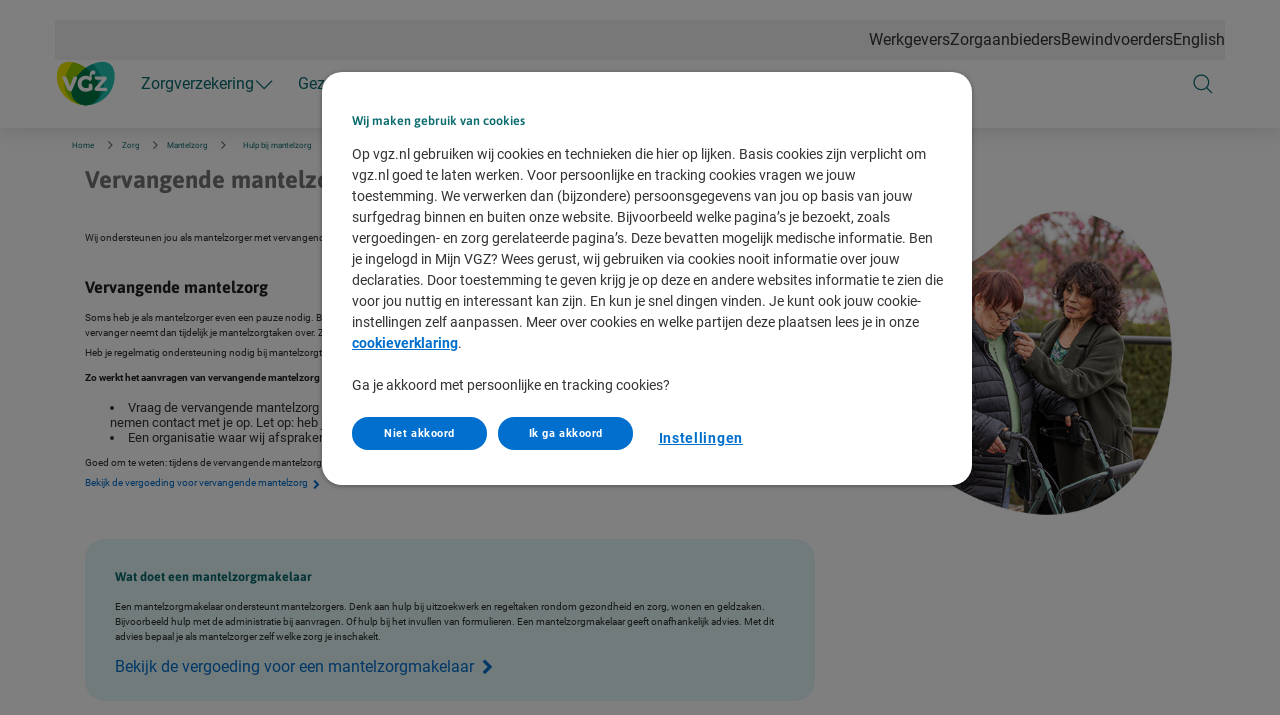

--- FILE ---
content_type: text/html; charset=utf-8
request_url: https://www.vgz.nl/zorg-regelen/mantelzorg/hulp-bij-mantelzorg/vervangende-mantelzorg-en-mantelzorgmakelaar
body_size: 187291
content:



<!DOCTYPE html>
<html class="no-js" lang="nl-NL" nonce="9R58/nicm1fRkHCE85qQPmOWA7M=">
<head>
    

    <script type="text/javascript" src="/ruxitagentjs_ICA15789NPRTUVXfqrux_10327251022105625.js" data-dtconfig="rid=RID_1786071425|rpid=-1962619776|domain=vgz.nl|reportUrl=/rb_bf70579wic|app=942af60b43769e28|owasp=1|featureHash=ICA15789NPRTUVXfqrux|rdnt=1|uxrgce=1|cuc=uazw28e5|mel=100000|expw=1|dpvc=1|lastModification=1768481082798|postfix=uazw28e5|tp=500,50,0|srbbv=2|agentUri=/ruxitagentjs_ICA15789NPRTUVXfqrux_10327251022105625.js" data-config='{"revision":1768481082798,"beaconUri":"/rb_bf70579wic","agentUri":"/ruxitagentjs_ICA15789NPRTUVXfqrux_10327251022105625.js","environmentId":"uazw28e5","modules":"ICA15789NPRTUVXfqrux"}' data-envconfig='{"tracestateKeyPrefix":"32719fa2-b3c94afe"}' data-appconfig='{"app":"942af60b43769e28"}'></script><script nonce="9R58/nicm1fRkHCE85qQPmOWA7M=">
        var adv_global = window.adv_global || { }
            adv_global.cnad = ["cdn1.readspeaker.com", "cdn.evgnet.com", "cdn.cookielaw.org", "www.vgz.nl", "1bkfbphn10.kameleoon.io", "simulation.kameleoon.com"]
    </script>

<!-- Begin Design System Tokens -->
<link rel="preconnect" href="https://cdn.vgz.nl/">
<link rel="preconnect" href="https://cvweu-igs-pr-cdn-002.azureedge.net/">
<link rel="preconnect" href="https://cvweu-igs-pr-cdn-002.azureedge.net/" crossorigin>
<link rel="stylesheet" href="https://cdn.vgz.nl/ui-assets/ds/utils/css/styling.css">
<script nonce="9R58/nicm1fRkHCE85qQPmOWA7M=" src="https://cdn.vgz.nl/ui-assets/ds/components/v/latest/index.js" type="module"></script>
<link rel="stylesheet" href="https://cdn.vgz.nl/ui-assets/ds/tokens/v/latest/css/vgz/desktop/light.css" class="ds-tokens-link">
<link rel="stylesheet" href="https://cvweu-igs-pr-cdn-002.azureedge.net/ui-assets/v/latest/build/assets/fonts.css">
<!-- End Design System Tokens -->

<!-- Begin VGZ Tokens -->
<link href="https://cvweu-igs-pr-cdn-002.azureedge.net/ui-assets/v/latest/build/assets/utilities.css" type="text/css" rel="stylesheet" />
<link href="https://cvweu-igs-pr-cdn-002.azureedge.net/ui-assets/v/latest/build/theme-vgz.css" type="text/css" rel="stylesheet" />
<!-- End VGZ Tokens -->
<script nonce="9R58/nicm1fRkHCE85qQPmOWA7M=" type='text/javascript' src='//cdn.vgz.nl/sc/-/media/themes/websites/shared/scripts/element-creator.js'></script>

<link href="https://cdn.vgz.nl/sc/-/media/feature/experience-accelerator/bootstrap/bootstrap/styles/bootstrap.css?rev=-1&revnumber=80725&hash=C634AD7DE587302F9CAFA205F5A9F090" rel="stylesheet"><link href="https://cdn.vgz.nl/sc/-/media/themes/websites/vgz/vgz-prebuilt/styles/sitecorelibs-bundle.css?rev=26593a8b3f504a33b3c27361a032e920&revnumber=80725&hash=FD107625F47FAB2F3FB66F93BE057AD5" rel="stylesheet"><link href="https://cdn.vgz.nl/sc/-/media/themes/websites/vgz/vgz-prebuilt/styles/custom-vgz.css?rev=f3e1b2e0e45e4d1684d448ffe348ceb7&revnumber=80725&hash=53E35542554E22C92A48176B642C2EDC" rel="stylesheet"><link href="https://cdn.vgz.nl/sc/-/media/themes/websites/vgz/vgz-prebuilt/styles/onetrust-vgz.css?rev=1869ad5d19ce4b19a8f39112f67e7b80&revnumber=80725&hash=032E085C2A9A763DD8078724F072F29D" rel="stylesheet">
    
    


<!-- Start Kameleoon -->
<script nonce="9R58/nicm1fRkHCE85qQPmOWA7M=">
// Script to prevent the use of eval() for Kameleoon
window.kameleoonQueue = window.kameleoonQueue || [];
function excludeKameleoonEval(){Kameleoon.Utils.runProtectedScript=function(e,n){let l=document.createElement("script");l.innerHTML="(function () {\n"+e+"\n})();",n&&(l.innerHTML+="\n//# sourceURL="+n),document.head.appendChild(l)}}
kameleoonQueue.push({level:"IMMEDIATE",command:excludeKameleoonEval});
</script>

<script nonce="9R58/nicm1fRkHCE85qQPmOWA7M=" type="text/javascript">
    // Duration in milliseconds to wait while the Kameleoon application file is loaded
    var kameleoonLoadingTimeout = 1000;

    window.kameleoonQueue = window.kameleoonQueue || [];
    window.kameleoonStartLoadTime = new Date().getTime();
    if (! document.getElementById("kameleoonLoadingStyleSheet") && ! window.kameleoonDisplayPageTimeOut)
    {
        var kameleoonS = document.getElementsByTagName("script")[0];
        var kameleoonCc = "* { visibility: hidden !important; background-image: none !important; }";
        var kameleoonStn = document.createElement("style");
        kameleoonStn.type = "text/css";
        kameleoonStn.id = "kameleoonLoadingStyleSheet";
        if (kameleoonStn.styleSheet)
        {
            kameleoonStn.styleSheet.cssText = kameleoonCc;
        }
        else
        {
            kameleoonStn.appendChild(document.createTextNode(kameleoonCc));
        }
        kameleoonS.parentNode.insertBefore(kameleoonStn, kameleoonS);
        window.kameleoonDisplayPage = function(fromEngine)
        {
            if (!fromEngine)
            {
                window.kameleoonTimeout = true;
            }
            if (kameleoonStn.parentNode)
            {
                kameleoonStn.parentNode.removeChild(kameleoonStn);
            }
        };
        window.kameleoonDisplayPageTimeOut = window.setTimeout(window.kameleoonDisplayPage, kameleoonLoadingTimeout);
    }
</script>
<script nonce="9R58/nicm1fRkHCE85qQPmOWA7M=" type="text/javascript" src="//1bkfbphn10.kameleoon.io/engine.js" async="true" fetchpriority="high"></script>
<!-- End Kameleoon -->

<script nonce="9R58/nicm1fRkHCE85qQPmOWA7M=" id="gtmScript" type="text/javascript" src='/-/media/Project/Websites/VGZ/VGZ website/scripts/loaderfile-vgz.js?rev=20250508'></script>

<!-- Start IML Loader -->
<script nonce="9R58/nicm1fRkHCE85qQPmOWA7M=">
    window.imlPlatform = {
      ...(window.imlPlatform || {}),
      apiHost: 'api.vgz.nl',
      cdnHost: 'cdn.vgz.nl',
      client: 'vgz-iml',
      env: 'pr',
      language: 'nl-NL',
      registeredComponents: {},
    };
  </script>
  <script nonce="9R58/nicm1fRkHCE85qQPmOWA7M=" src="https://cdn.vgz.nl/iml-platform-assets/cvgz-iml-loader.js" type="module"></script>
<!-- End IML Loader -->

<!-- Begin OneTrust Cookies Consent Notice start for vgz.nl -->
<script nonce="9R58/nicm1fRkHCE85qQPmOWA7M=" src=https://cdn.cookielaw.org/scripttemplates/otSDKStub.js data-document-language="true" type="text/javascript" charset="UTF-8" data-domain-script="7e2b2439-774c-4673-9a67-a1a70cf5a0a6" ></script>
<script nonce="9R58/nicm1fRkHCE85qQPmOWA7M=" type='text/javascript' src='/-/media/Project/Websites/shared/onetrust/cookies-banner.js?v=20251205'></script>
<!-- End OneTrust Cookies Consent Notice end for vgz.nl -->

<!-- Begin GTM V2 addition -->
<script nonce="9R58/nicm1fRkHCE85qQPmOWA7M=">
window.advDataLayer = window.advDataLayer || [];
function gtag(){advDataLayer .push(arguments);}
gtag('consent', 'default', {
        'ad_storage': 'denied',
        'analytics_storage': 'granted',
        'ad_user_data': 'denied',
        ad_personalization: 'denied',
        personalization_storage: 'denied',
        functionality_storage: 'denied',
        security_storage: 'granted',
        wait_for_update: 1000
});
 </script>
<!-- End GTM V2 addition -->
<script nonce="9R58/nicm1fRkHCE85qQPmOWA7M=" type="text/javascript"> (function() { var exp=document.createElement('script');exp.type ='text/javascript';exp.defer= true;
exp.onload=function(){window.expoints=lightningjs.require('expoints','https://vgz1.expoints.nl/m/Scripts/dist/expoints-external.min.js');expoints('start','18da370d-357c-44d8-9e1a-f7b4259f2a33',{ instanceUrl:'https://vgz1.expoints.nl',isTest:false},loadSecondConfiguration);function loadSecondConfiguration(){expoints.registerConfig('d0b2688e-ce3d-4be6-9d22-6b73d2e16042',{ instanceUrl:'https://vgz2.expoints.nl',isTest:false});}};
exp.src='https://vgz1.expoints.nl/m/Scripts/dist/expoints-external-loader.min.js'; var s=document.getElementsByTagName('script')[0];s.parentNode.insertBefore(exp, s); })(); </script>


<meta  name="robots" content="nofollow; noindex">

    <title>Vervangende mantelzorg en mantelzorgmakelaar  - VGZ</title>

    <link href="/-/media/project/websites/vgz/vgz-website/site-images/logos/favicon-32x32.png?rev=72e230e34e0b4b09bcd86da3c3f90842" rel="shortcut icon" />


    <meta name="viewport" content="width=device-width, initial-scale=1" />
<meta name="theme-color" content="#12a5a0">
    <link href="https://www.vgz.nl/zorg-regelen/mantelzorg/hulp-bij-mantelzorg/vervangende-mantelzorg-en-mantelzorgmakelaar" rel="canonical" />

    <meta name="page type" content="www_vgz_nl-zorg_regelen-mantelzorg-hulp_bij_mantelzorg-vervangende_mantelzorg_en_mantelzorgmakelaar" />

<script nonce="9R58/nicm1fRkHCE85qQPmOWA7M=" type="text/javascript" src="//cdn.evgnet.com/beacon/vgzzorgverzekeraarnv/prod/scripts/evergage.min.js"></script>



<meta property="og:title"  content="Vervangende mantelzorg en mantelzorgmakelaar "><meta property="og:url"  content="https://www.vgz.nl/zorg-regelen/mantelzorg/hulp-bij-mantelzorg/vervangende-mantelzorg-en-mantelzorgmakelaar"><meta property="og:image"  content="https://cdn.vgz.nl/sc/-/media/project/websites/vgz/vgz-website/og-images/og-logo-vgz.png?rev=beb91244154447b481f7bcb92960561e">

<meta content="Heb je als mantelzorger behoefte aan meer tijd voor jezelf? Kijk of vervangende mantelzorg iets voor jou is. Of laat je helpen door een mantelzorgmakelaar.  " name="description" data-type="string" />



<meta property="twitter:title"  content="Vervangende mantelzorg en mantelzorgmakelaar "><meta property="twitter:card"  content="summary"><meta property="twitter:site"  content="@vgz"><meta property="twitter:description"  content="Heb je als mantelzorger behoefte aan meer tijd voor jezelf? Kijk of vervangende mantelzorg iets voor jou is. Of laat je helpen door een mantelzorgmakelaar.  "><meta property="twitter:image"  content="https://cdn.vgz.nl/sc/-/media/project/websites/vgz/vgz-website/og-images/og-logo-vgz.png?rev=beb91244154447b481f7bcb92960561e">

</head>
<body class="default-device bodyclass theme-vgz">
    



<script nonce="9R58/nicm1fRkHCE85qQPmOWA7M=">
var IsSmartbannerActive = {
    metaTagName: "smartbanner:title",
    regexDesktopUserAgent: /^.*(Windows NT|Intel Mac OS X).*$/, // same regex as in smartbanner metatag config
    cookieName: "smartbanner_exited",

    // smartbanner is activated via meta tags
    checkMetaTag() {
        return document.querySelector(`meta[name="${this.metaTagName}"]`) !== null;
    },

    // smartbanner only shows on mobile devices
    checkMobile() {
        return !this.regexDesktopUserAgent.test(navigator.userAgent);
    },

    // smartbanner sets a sessioncookie when closed by user
    checkCookie() {
        const cookies = document.cookie.split('; ');
        for (const cookie of cookies) {
            const [name, value] = cookie.split('=');
            if (name === this.cookieName) {
                return value;
            }
        }
        return null;
    },

    // check if the banner will be active
    setClassname() {
        if (this.checkMetaTag() && this.checkMobile() && !this.checkCookie()) {
            // set a class to reserve space and avoid cumulative layout shift
            document.documentElement.classList.add('has-smartbanner');
            // remove this space if the client closes the banner
            document.addEventListener('smartbanner.exit', () => {
                document.documentElement.classList.remove('has-smartbanner');
                document.documentElement.style.removeProperty('margin-top'); // written by smartbanner.js
                document.documentElement.style.removeProperty('padding-top'); // written by smartbanner.js
            });
        }
    }
}

// Call the method
IsSmartbannerActive.setClassname();

</script>
    
<!-- Wrapper -->
<div id="wrapper">
    <!-- Header -->
    <header class="header ">
    <div id="header" class="container">
        <div class="" data-elastic-exclude>
            <div class="navigation">

                    <!-- Top navigation -->
    <nav class="navigation__top" aria-label="Navigatie top">
        <ul>
    <li>
        <a href="https://www.vgz.nl/werkgevers">Werkgevers</a>
    </li>
    <li>
        <a href="https://www.cooperatievgz.nl/zorgaanbieders">Zorgaanbieders</a>
    </li>
    <li>
        <a href="https://www.vgz.nl/bewindvoerders">Bewindvoerders</a>
    </li>
    <li>
        <a href="https://www.vgz.nl/english">English</a>
    </li>
        </ul>
    </nav>
                        <button class="navigation__item main" type="button" aria-expanded="false" aria-controls="navigation-main" aria-labelledby="navigation-main">
                            <svg class="sprite do-open" aria-hidden="true" xmlns="http://www.w3.org/2000/svg" viewBox="0 0 48 48">
                                <use xlink:href="-/media/project/websites/shared/icons/spritesymbol.svg#menu"></use>
                            </svg>
                            <svg class="sprite do-close" aria-hidden="true" xmlns="http://www.w3.org/2000/svg" viewBox="0 0 48 48">
                                <use xlink:href="-/media/project/websites/shared/icons/spritesymbol.svg#close"></use>
                            </svg>
                        </button>

                    <a class="navigation__logo" href="https://www.vgz.nl/" aria-label="Logo VGZ, terug naar homepage">
                        <svg width="63" height="49" viewBox="0 0 63 49" fill="none" xmlns="http://www.w3.org/2000/svg">
<path fill-rule="evenodd" clip-rule="evenodd" d="M57.2442 2.93057C53.9859 0.241929 49.3686 -0.619534 43.8908 0.441279C39.71 1.25141 35.1595 3.19398 31.2238 5.82851C27.2884 3.19398 22.7375 1.25141 18.5571 0.440881C13.0793 -0.619534 8.46197 0.241531 5.2033 2.93057C1.75088 5.77956 0 10.476 0 16.8891C0 25.062 3.14012 32.7766 8.8419 38.6122C14.5178 44.4221 22.1237 47.7557 30.2606 48.0004C30.5419 48.0151 30.8247 48.0239 31.1096 48.0239H31.3387C31.6236 48.0239 31.9064 48.0151 32.1877 48.0004C40.3246 47.7557 47.9305 44.4221 53.6068 38.6122C59.3082 32.7766 62.4479 25.062 62.4479 16.8891C62.4479 10.476 60.697 5.77956 57.2442 2.93057Z" fill="white"/>
<path fill-rule="evenodd" clip-rule="evenodd" d="M44.4055 23.8889C43.9106 22.6246 43.3054 21.3825 42.6064 20.1718C41.942 18.9584 40.5869 17.1049 40.5869 17.1049C39.9594 16.2585 39.2874 15.4328 38.5785 14.6338C38.1177 14.1294 36.0624 12.0374 36.0624 12.0374C34.547 10.6062 32.9189 9.27896 31.2209 8.07948C27.4722 5.36601 22.7564 3.13823 18.2073 2.25604C9.73848 0.615855 1.84775 3.64422 1.84775 16.8978C1.84775 33.1301 14.9982 46.199 31.2209 46.199H31.3406C39.1784 46.199 45.8398 39.6534 45.9054 31.593C45.9054 27.782 44.4055 23.8889 44.4055 23.8889Z" fill="#EBE500"/>
<path fill-rule="evenodd" clip-rule="evenodd" d="M16.5461 31.593C16.6114 39.6534 23.2727 46.199 31.1109 46.199H31.2307C47.453 46.199 60.6038 33.1301 60.6038 16.8978C60.6038 3.64422 52.7131 0.615855 44.2442 2.25604C39.6947 3.13823 34.9793 5.36601 31.2307 8.07948C29.5326 9.27896 27.9046 10.6062 26.3887 12.0374C26.3887 12.0374 24.3338 14.1294 23.8727 14.6338C23.1641 15.4328 22.4917 16.2585 21.8643 17.1049C21.8643 17.1049 20.5096 18.9584 19.8452 20.1718C19.1457 21.3825 18.5406 22.6246 18.046 23.8889C18.046 23.8889 16.5461 27.782 16.5461 31.593Z" fill="#22C4B4"/>
<path fill-rule="evenodd" clip-rule="evenodd" d="M45.9051 31.5931C45.9051 27.782 44.4052 23.889 44.4052 23.889C43.9102 22.6242 43.3051 21.3825 42.606 20.1719C41.9416 18.9585 40.5865 17.1049 40.5865 17.1049C39.9591 16.2586 39.2871 15.4329 38.5781 14.6339C38.1174 14.1295 36.0621 12.0375 36.0621 12.0375C34.5466 10.6063 32.9186 9.27902 31.2205 8.07953C27.4719 5.36607 22.7561 3.13829 18.207 2.25609C18.197 2.2541 18.1871 2.25251 18.1771 2.25052C14.6525 6.79446 11.965 11.7779 10.5927 16.9453C9.96015 19.699 9.6168 22.9371 9.6168 22.9371C9.58735 23.4638 9.57184 23.9925 9.57184 24.5212C9.57184 36.4853 19.2641 46.199 31.2205 46.199C31.5237 46.199 31.8253 46.1911 32.1253 46.1763C39.6177 45.7575 45.8418 39.3831 45.9051 31.5931Z" fill="#8FC900"/>
<path fill-rule="evenodd" clip-rule="evenodd" d="M31.6604 46.1935C40.3448 45.9904 47.5465 39.7757 49.2823 31.5485C50.8551 24.6832 47.2676 16.8529 47.2676 16.8529C45.2453 12.2544 42.0807 7.92667 38.2628 4.11882C35.7472 5.18414 33.3365 6.55521 31.2307 8.07954C29.5326 9.27902 27.9046 10.6063 26.3887 12.0375C26.3887 12.0375 24.3338 14.1295 23.8727 14.6339C23.1641 15.4329 22.4917 16.2586 21.8643 17.1049C21.8643 17.1049 20.5096 18.9585 19.8452 20.1719C19.1457 21.3825 18.5406 22.6242 18.046 23.889C18.046 23.889 16.5461 27.782 16.5461 31.5931C16.6102 39.5109 23.0396 45.9666 30.6964 46.1923C30.8706 46.1967 31.0453 46.199 31.2203 46.199C31.2482 46.199 31.2756 46.1983 31.3035 46.1983C31.4228 46.1979 31.5414 46.1951 31.6604 46.1935Z" fill="#0A9F8E"/>
<path fill-rule="evenodd" clip-rule="evenodd" d="M32.2926 46.1651C39.7098 45.6607 45.842 39.3245 45.9049 31.5929C45.9049 27.7819 44.405 23.8889 44.405 23.8889C43.91 22.6241 43.3049 21.3824 42.6059 20.1718C41.9414 18.9584 40.5863 17.1048 40.5863 17.1048C39.9589 16.2584 39.2869 15.4328 38.5779 14.6338C38.1172 14.1294 36.0619 12.0373 36.0619 12.0373C34.548 10.6078 32.9216 9.28128 31.2255 8.08299C29.5294 9.28128 27.9034 10.6078 26.3887 12.0373C26.3887 12.0373 24.3338 14.1294 23.8727 14.6338C23.1641 15.4328 22.4917 16.2584 21.8643 17.1048C21.8643 17.1048 20.5096 18.9584 19.8452 20.1718C19.1457 21.3824 18.5406 22.6241 18.046 23.8889C18.046 23.8889 16.5461 27.7819 16.5461 31.5929C16.6102 39.5108 23.0396 45.9664 30.6964 46.1921C30.8706 46.1965 31.0453 46.1989 31.2203 46.1989C31.3695 46.1989 31.5187 46.1969 31.6671 46.1929C31.8768 46.1886 32.0845 46.1766 32.2926 46.1651Z" fill="#007945"/>
<path fill-rule="evenodd" clip-rule="evenodd" d="M52.8811 31.5735H42.3323C40.8248 31.5735 40.1695 30.7869 40.1695 29.759C40.1695 29.169 40.3883 28.7104 40.7377 28.2952L47.5311 20.144H42.6164C41.1089 20.144 40.4544 19.3781 40.4544 18.046C40.4544 17.6312 40.5204 17.2375 40.6939 16.8664H50.478C51.9843 16.8664 52.64 17.6519 52.64 18.6802C52.64 19.2694 52.4224 19.7288 52.0727 20.144L45.28 28.2952H50.9583C52.4646 28.2952 53.1206 29.0603 53.1206 30.3935C53.1206 30.8092 53.0538 31.2017 52.8811 31.5735Z" fill="white"/>
<path fill-rule="evenodd" clip-rule="evenodd" d="M37.3969 18.8541C37.3969 20.6679 36.1301 21.3466 35.2572 21.3466C34.3175 20.4063 33.0945 19.7072 31.4787 19.7072C28.749 19.7072 27.0016 21.7181 27.0016 24.2305C27.0016 26.4599 28.4001 28.7334 31.4787 28.7334C32.5705 28.7334 33.4883 28.448 34.1878 28.0089V24.6453C34.623 24.4494 35.2349 24.2524 35.9336 24.2524C37.3531 24.2524 38.0299 25.0374 38.0299 26.3293V30.175C36.4138 31.4417 33.7501 32.4035 31.2376 32.4035C26.4339 32.4035 23.0489 28.9285 23.0489 24.3181C23.0489 19.6193 26.5871 16.0344 31.3486 16.0344C32.5928 16.0344 34.2944 16.2752 35.5624 17.1064C35.4315 16.4719 35.3217 15.7071 35.3217 14.9647C35.3217 12.8874 36.152 10.66 38.7512 10.66C40.3677 10.66 40.9347 11.5338 40.9347 12.7349C40.9347 13.3699 40.7823 13.85 40.4759 14.5279H39.4721C37.5934 14.5279 37.0703 15.3369 37.0703 16.3636C37.0703 17.1725 37.3969 17.9373 37.3969 18.8541Z" fill="white"/>
<path fill-rule="evenodd" clip-rule="evenodd" d="M22.1974 19.4887L17.0654 31.5524C16.9349 31.8586 16.8028 31.8801 16.4758 31.8801C14.5099 31.8801 12.9149 31.0691 12.0862 29.0169L7.28165 17.2148C7.19412 16.9755 7.25977 16.8664 7.52036 16.8664H9.70461C10.9949 16.8664 11.6485 17.3027 12.0428 18.3506L15.1648 26.6554L18.9218 17.2148C19.0308 16.9536 19.1402 16.8664 19.4231 16.8664H20.6254C21.848 16.8664 22.4377 17.4998 22.4377 18.3951C22.4377 18.7459 22.3494 19.1161 22.1974 19.4887Z" fill="white"/>
</svg>

                    </a>

                    <!-- Main navigation -->
<nav class="navigation__main" id="navigation-main" aria-label="Navigatie website">
        <ul class="navigation__main-level1">
            

        <li>
            <button class="navigation__item level1" type="button" aria-expanded="false" aria-controls="navigation-level2-1">
                <span>
                    Zorgverzekering
                    <svg class="sprite chevron" aria-hidden="true" xmlns="http://www.w3.org/2000/svg" viewBox="0 0 48 48">
                        <use xlink:href="-/media/project/websites/shared/icons/spritesymbol.svg#chevron-down"></use>
                    </svg>
                </span>
            </button>

            <div id="navigation-level2-1" class="navigation__main-level2">
                <div class="navigation__main-level2-container">
                    <div class="navigation__item title" id="SF5IsLs3p0ykvBhnaLRyw">
                        <span>Verzekerd bij VGZ</span>
                    </div>
                    <ul aria-labelledby="SF5IsLs3p0ykvBhnaLRyw">
                                <li>
                                    <button class="navigation__item level2" type="button" aria-expanded="false" aria-controls="navigation-level3-2">
                                        <span>
                                            Zorgverzekeringen
                                            <svg class="sprite go-right" aria-hidden="true" xmlns="http://www.w3.org/2000/svg" viewBox="0 0 48 48">
                                                <use xlink:href="-/media/project/websites/shared/icons/spritesymbol.svg#chevron-right"></use>
                                            </svg>
                                        </span>
                                    </button>

                                    <div id="navigation-level3-2" class="navigation__main-level3">
                                        <div class="navigation__main-level3-header">
                                            <button type="button" class="navigation__item back" aria-expanded="false"
                                                    aria-controls="navigation-level3-2">
                                                <svg class="sprite" aria-hidden="true" xmlns="http://www.w3.org/2000/svg" viewBox="0 0 48 48">
                                                    <use xlink:href="-/media/project/websites/shared/icons/spritesymbol.svg#arrow-left"></use>
                                                </svg>
                                                <span>Zorgverzekeringen</span>
                                            </button>
                                        </div>

                                        <div class="navigation__main-level3-content">
                                                <div class="navigation__main-level3-list">
                                                    <div class="navigation__item title" id="IueHUZxDJU67AziRkrdX8w">
                                                        <cvgz-ds-icon class="sprite" role="presentation" icon-name="basic-insurance"></cvgz-ds-icon>
                                                        <span>Informatie over</span>
                                                    </div>
                                                    <ul aria-labelledby="IueHUZxDJU67AziRkrdX8w">
                                                                <li>
                                                                    <a href="https://www.vgz.nl/zorgverzekering" target="_self" class="navigation__item level3 " navigation_main="Zorgverzekering" navigation_sub="Zorgverzekeringen" navigation_item="Alle zorgverzekeringen" navigation_click_type="textlink">
                                                                        <svg class="sprite go-right" role="presentation" xmlns="http://www.w3.org/2000/svg" viewBox="0 0 48 48">
                                                                            <use xlink:href="-/media/project/websites/shared/icons/spritesymbol.svg#arrow-right"></use>
                                                                        </svg>
                                                                        <span>Alle zorgverzekeringen</span>
                                                                    </a>
                                                                </li>
                                                                <li>
                                                                    <a href="https://www.vgz.nl/zorgverzekering/basisverzekering" target="_self" class="navigation__item level3 " navigation_main="Zorgverzekering" navigation_sub="Zorgverzekeringen" navigation_item="Basisverzekeringen" navigation_click_type="textlink">
                                                                        <svg class="sprite go-right" role="presentation" xmlns="http://www.w3.org/2000/svg" viewBox="0 0 48 48">
                                                                            <use xlink:href="-/media/project/websites/shared/icons/spritesymbol.svg#arrow-right"></use>
                                                                        </svg>
                                                                        <span>Basisverzekeringen</span>
                                                                    </a>
                                                                </li>
                                                                <li>
                                                                    <a href="https://www.vgz.nl/zorgverzekering/aanvullende-zorgverzekering" target="_self" class="navigation__item level3 " navigation_main="Zorgverzekering" navigation_sub="Zorgverzekeringen" navigation_item="Aanvullende verzekeringen" navigation_click_type="textlink">
                                                                        <svg class="sprite go-right" role="presentation" xmlns="http://www.w3.org/2000/svg" viewBox="0 0 48 48">
                                                                            <use xlink:href="-/media/project/websites/shared/icons/spritesymbol.svg#arrow-right"></use>
                                                                        </svg>
                                                                        <span>Aanvullende verzekeringen</span>
                                                                    </a>
                                                                </li>
                                                                <li>
                                                                    <a href="https://www.vgz.nl/zorgverzekering/tandartsverzekering" target="_self" class="navigation__item level3 " navigation_main="Zorgverzekering" navigation_sub="Zorgverzekeringen" navigation_item="Tandartsverzekeringen" navigation_click_type="textlink">
                                                                        <svg class="sprite go-right" role="presentation" xmlns="http://www.w3.org/2000/svg" viewBox="0 0 48 48">
                                                                            <use xlink:href="-/media/project/websites/shared/icons/spritesymbol.svg#arrow-right"></use>
                                                                        </svg>
                                                                        <span>Tandartsverzekeringen</span>
                                                                    </a>
                                                                </li>
                                                                <li>
                                                                    <a href="https://www.vgz.nl/zorgverzekering/collectief-verzekeren" target="_self" class="navigation__item level3 " navigation_main="Zorgverzekering" navigation_sub="Zorgverzekeringen" navigation_item="Collectieve verzekeringen" navigation_click_type="textlink">
                                                                        <svg class="sprite go-right" role="presentation" xmlns="http://www.w3.org/2000/svg" viewBox="0 0 48 48">
                                                                            <use xlink:href="-/media/project/websites/shared/icons/spritesymbol.svg#arrow-right"></use>
                                                                        </svg>
                                                                        <span>Collectieve verzekeringen</span>
                                                                    </a>
                                                                </li>
                                                    </ul>
                                                </div>
                                                <div class="navigation__main-level3-list">
                                                    <div class="navigation__item title" id="WDMGXoGRnkKaEVQdhDJrHw">
                                                        <cvgz-ds-icon class="sprite" role="presentation" icon-name="task"></cvgz-ds-icon>
                                                        <span>Direct regelen</span>
                                                    </div>
                                                    <ul aria-labelledby="WDMGXoGRnkKaEVQdhDJrHw">
                                                                <li>
                                                                    <a href="https://app.vgz.nl/link/polis?utm_campaign=fn-website-menu&amp;utm_medium=web&amp;utm_source=oo" target="_self" class="navigation__item level3 " navigation_main="Zorgverzekering" navigation_sub="Zorgverzekeringen" navigation_item="Mijn zorgverzekering" navigation_click_type="textlink">
                                                                        <svg class="sprite go-right" role="presentation" xmlns="http://www.w3.org/2000/svg" viewBox="0 0 48 48">
                                                                            <use xlink:href="-/media/project/websites/shared/icons/spritesymbol.svg#arrow-right"></use>
                                                                        </svg>
                                                                        <span>Mijn zorgverzekering</span>
                                                                    </a>
                                                                </li>
                                                                <li>
                                                                    <a href="https://www.vgz.nl/zorgverzekering/premie-berekenen-en-afsluiten" target="_self" class="navigation__item level3 " navigation_main="Zorgverzekering" navigation_sub="Zorgverzekeringen" navigation_item="Zorgverzekering aanvragen" navigation_click_type="textlink">
                                                                        <svg class="sprite go-right" role="presentation" xmlns="http://www.w3.org/2000/svg" viewBox="0 0 48 48">
                                                                            <use xlink:href="-/media/project/websites/shared/icons/spritesymbol.svg#arrow-right"></use>
                                                                        </svg>
                                                                        <span>Zorgverzekering aanvragen</span>
                                                                    </a>
                                                                </li>
                                                                <li>
                                                                    <a href="https://mijn.vgz.nl/verzekeringen/wijzigenMetCollectief/ingangsdatum" target="_self" class="navigation__item level3 " navigation_main="Zorgverzekering" navigation_sub="Zorgverzekeringen" navigation_item="Verzekering aanpassen" navigation_click_type="textlink">
                                                                        <svg class="sprite go-right" role="presentation" xmlns="http://www.w3.org/2000/svg" viewBox="0 0 48 48">
                                                                            <use xlink:href="-/media/project/websites/shared/icons/spritesymbol.svg#arrow-right"></use>
                                                                        </svg>
                                                                        <span>Verzekering aanpassen</span>
                                                                    </a>
                                                                </li>
                                                                <li>
                                                                    <a href="https://www.vgz.nl/zorgverzekering/pakketvergelijker" target="_self" class="navigation__item level3 " navigation_main="Zorgverzekering" navigation_sub="Zorgverzekeringen" navigation_item="Zorgverzekering vergelijken" navigation_click_type="textlink">
                                                                        <svg class="sprite go-right" role="presentation" xmlns="http://www.w3.org/2000/svg" viewBox="0 0 48 48">
                                                                            <use xlink:href="-/media/project/websites/shared/icons/spritesymbol.svg#arrow-right"></use>
                                                                        </svg>
                                                                        <span>Zorgverzekering vergelijken</span>
                                                                    </a>
                                                                </li>
                                                    </ul>
                                                </div>
                                        </div>
                                    </div>
                                </li>
                                <li>
                                    <button class="navigation__item level2" type="button" aria-expanded="false" aria-controls="navigation-level3-3">
                                        <span>
                                            Vergoedingen
                                            <svg class="sprite go-right" aria-hidden="true" xmlns="http://www.w3.org/2000/svg" viewBox="0 0 48 48">
                                                <use xlink:href="-/media/project/websites/shared/icons/spritesymbol.svg#chevron-right"></use>
                                            </svg>
                                        </span>
                                    </button>

                                    <div id="navigation-level3-3" class="navigation__main-level3">
                                        <div class="navigation__main-level3-header">
                                            <button type="button" class="navigation__item back" aria-expanded="false"
                                                    aria-controls="navigation-level3-3">
                                                <svg class="sprite" aria-hidden="true" xmlns="http://www.w3.org/2000/svg" viewBox="0 0 48 48">
                                                    <use xlink:href="-/media/project/websites/shared/icons/spritesymbol.svg#arrow-left"></use>
                                                </svg>
                                                <span>Vergoedingen</span>
                                            </button>
                                        </div>

                                        <div class="navigation__main-level3-content">
                                                <div class="navigation__main-level3-list">
                                                    <div class="navigation__item title" id="0flc3ArpOUSMPzLPXb4zA">
                                                        <cvgz-ds-icon class="sprite" role="presentation" icon-name="fees"></cvgz-ds-icon>
                                                        <span>Informatie over</span>
                                                    </div>
                                                    <ul aria-labelledby="0flc3ArpOUSMPzLPXb4zA">
                                                                <li>
                                                                    <a href="https://www.vgz.nl/vergoedingen" target="_self" class="navigation__item level3 " navigation_main="Zorgverzekering" navigation_sub="Vergoedingen" navigation_item="Alle vergoedingen" navigation_click_type="textlink">
                                                                        <svg class="sprite go-right" role="presentation" xmlns="http://www.w3.org/2000/svg" viewBox="0 0 48 48">
                                                                            <use xlink:href="-/media/project/websites/shared/icons/spritesymbol.svg#arrow-right"></use>
                                                                        </svg>
                                                                        <span>Alle vergoedingen</span>
                                                                    </a>
                                                                </li>
                                                                <li>
                                                                    <a href="https://www.vgz.nl/vergoedingen/alternatieve-zorg" target="_self" class="navigation__item level3 " navigation_main="Zorgverzekering" navigation_sub="Vergoedingen" navigation_item="Alternatieve zorg" navigation_click_type="textlink">
                                                                        <svg class="sprite go-right" role="presentation" xmlns="http://www.w3.org/2000/svg" viewBox="0 0 48 48">
                                                                            <use xlink:href="-/media/project/websites/shared/icons/spritesymbol.svg#arrow-right"></use>
                                                                        </svg>
                                                                        <span>Alternatieve zorg</span>
                                                                    </a>
                                                                </li>
                                                                <li>
                                                                    <a href="https://www.vgz.nl/vergoedingen/fysiotherapie-en-beweegzorg" target="_self" class="navigation__item level3 " navigation_main="Zorgverzekering" navigation_sub="Vergoedingen" navigation_item="Fysiotherapie en beweegzorg" navigation_click_type="textlink">
                                                                        <svg class="sprite go-right" role="presentation" xmlns="http://www.w3.org/2000/svg" viewBox="0 0 48 48">
                                                                            <use xlink:href="-/media/project/websites/shared/icons/spritesymbol.svg#arrow-right"></use>
                                                                        </svg>
                                                                        <span>Fysiotherapie en beweegzorg</span>
                                                                    </a>
                                                                </li>
                                                                <li>
                                                                    <a href="https://www.vgz.nl/vergoedingen/tandarts-en-mondzorg" target="_self" class="navigation__item level3 " navigation_main="Zorgverzekering" navigation_sub="Vergoedingen" navigation_item="Tandarts en mondzorg" navigation_click_type="textlink">
                                                                        <svg class="sprite go-right" role="presentation" xmlns="http://www.w3.org/2000/svg" viewBox="0 0 48 48">
                                                                            <use xlink:href="-/media/project/websites/shared/icons/spritesymbol.svg#arrow-right"></use>
                                                                        </svg>
                                                                        <span>Tandarts en mondzorg</span>
                                                                    </a>
                                                                </li>
                                                                <li>
                                                                    <a href="https://www.vgz.nl/vergoedingen/brillen-en-lenzen" target="_self" class="navigation__item level3 " navigation_main="Zorgverzekering" navigation_sub="Vergoedingen" navigation_item="Brillen en lenzen" navigation_click_type="textlink">
                                                                        <svg class="sprite go-right" role="presentation" xmlns="http://www.w3.org/2000/svg" viewBox="0 0 48 48">
                                                                            <use xlink:href="-/media/project/websites/shared/icons/spritesymbol.svg#arrow-right"></use>
                                                                        </svg>
                                                                        <span>Brillen en lenzen</span>
                                                                    </a>
                                                                </li>
                                                    </ul>
                                                </div>
                                                <div class="navigation__main-level3-list">
                                                    <div class="navigation__item title" id="DEji5HrOk28IjzumocOg">
                                                        <cvgz-ds-icon class="sprite" role="presentation" icon-name="task"></cvgz-ds-icon>
                                                        <span>Direct regelen</span>
                                                    </div>
                                                    <ul aria-labelledby="DEji5HrOk28IjzumocOg">
                                                                <li>
                                                                    <a href="https://www.vgz.nl/vergoedingen/machtiging" target="_self" class="navigation__item level3 " navigation_main="Zorgverzekering" navigation_sub="Vergoedingen" navigation_item="Machtiging voor zorg aanvragen" navigation_click_type="textlink">
                                                                        <svg class="sprite go-right" role="presentation" xmlns="http://www.w3.org/2000/svg" viewBox="0 0 48 48">
                                                                            <use xlink:href="-/media/project/websites/shared/icons/spritesymbol.svg#arrow-right"></use>
                                                                        </svg>
                                                                        <span>Machtiging voor zorg aanvragen</span>
                                                                    </a>
                                                                </li>
                                                                <li>
                                                                    <a href="https://mijn.vgz.nl/vergoedingen" target="_self" class="navigation__item level3 " navigation_main="Zorgverzekering" navigation_sub="Vergoedingen" navigation_item="Budgetten bekijken" navigation_click_type="textlink">
                                                                        <svg class="sprite go-right" role="presentation" xmlns="http://www.w3.org/2000/svg" viewBox="0 0 48 48">
                                                                            <use xlink:href="-/media/project/websites/shared/icons/spritesymbol.svg#arrow-right"></use>
                                                                        </svg>
                                                                        <span>Budgetten bekijken</span>
                                                                    </a>
                                                                </li>
                                                                <li>
                                                                    <a href="https://www.vgz.nl/zorg-regelen/zorgzoeker" target="_self" class="navigation__item level3 " navigation_main="Zorgverzekering" navigation_sub="Vergoedingen" navigation_item="Zorgverlener zoeken" navigation_click_type="textlink">
                                                                        <svg class="sprite go-right" role="presentation" xmlns="http://www.w3.org/2000/svg" viewBox="0 0 48 48">
                                                                            <use xlink:href="-/media/project/websites/shared/icons/spritesymbol.svg#arrow-right"></use>
                                                                        </svg>
                                                                        <span>Zorgverlener zoeken</span>
                                                                    </a>
                                                                </li>
                                                    </ul>
                                                </div>
                                        </div>
                                    </div>
                                </li>
                                <li>
                                    <button class="navigation__item level2" type="button" aria-expanded="false" aria-controls="navigation-level3-4">
                                        <span>
                                            Declareren
                                            <svg class="sprite go-right" aria-hidden="true" xmlns="http://www.w3.org/2000/svg" viewBox="0 0 48 48">
                                                <use xlink:href="-/media/project/websites/shared/icons/spritesymbol.svg#chevron-right"></use>
                                            </svg>
                                        </span>
                                    </button>

                                    <div id="navigation-level3-4" class="navigation__main-level3">
                                        <div class="navigation__main-level3-header">
                                            <button type="button" class="navigation__item back" aria-expanded="false"
                                                    aria-controls="navigation-level3-4">
                                                <svg class="sprite" aria-hidden="true" xmlns="http://www.w3.org/2000/svg" viewBox="0 0 48 48">
                                                    <use xlink:href="-/media/project/websites/shared/icons/spritesymbol.svg#arrow-left"></use>
                                                </svg>
                                                <span>Declareren</span>
                                            </button>
                                        </div>

                                        <div class="navigation__main-level3-content">
                                                <div class="navigation__main-level3-list">
                                                    <div class="navigation__item title" id="xzEauFaOEaaz4VLuqwoQ">
                                                        <cvgz-ds-icon class="sprite" role="presentation" icon-name="declaration"></cvgz-ds-icon>
                                                        <span>Informatie over</span>
                                                    </div>
                                                    <ul aria-labelledby="xzEauFaOEaaz4VLuqwoQ">
                                                                <li>
                                                                    <a href="https://www.vgz.nl/service-en-contact/declareren" target="_self" class="navigation__item level3 " navigation_main="Zorgverzekering" navigation_sub="Declareren" navigation_item="Alles over declareren" navigation_click_type="textlink">
                                                                        <svg class="sprite go-right" role="presentation" xmlns="http://www.w3.org/2000/svg" viewBox="0 0 48 48">
                                                                            <use xlink:href="-/media/project/websites/shared/icons/spritesymbol.svg#arrow-right"></use>
                                                                        </svg>
                                                                        <span>Alles over declareren</span>
                                                                    </a>
                                                                </li>
                                                                <li>
                                                                    <a href="https://www.vgz.nl/zorgkostenfactuur/uitkomst-declaratie" target="_self" class="navigation__item level3 " navigation_main="Zorgverzekering" navigation_sub="Declareren" navigation_item="Uitkomst van je declaratie" navigation_click_type="textlink">
                                                                        <svg class="sprite go-right" role="presentation" xmlns="http://www.w3.org/2000/svg" viewBox="0 0 48 48">
                                                                            <use xlink:href="-/media/project/websites/shared/icons/spritesymbol.svg#arrow-right"></use>
                                                                        </svg>
                                                                        <span>Uitkomst van je declaratie</span>
                                                                    </a>
                                                                </li>
                                                    </ul>
                                                </div>
                                                <div class="navigation__main-level3-list">
                                                    <div class="navigation__item title" id="1LlZnzLihkWGvQY9O2Ht4w">
                                                        <cvgz-ds-icon class="sprite" role="presentation" icon-name="task"></cvgz-ds-icon>
                                                        <span>Direct regelen</span>
                                                    </div>
                                                    <ul aria-labelledby="1LlZnzLihkWGvQY9O2Ht4w">
                                                                <li>
                                                                    <a href="https://app.vgz.nl/link/voor-wie-wilt-u-declareren?utm_campaign=fn-website-menu&amp;utm_medium=web&amp;utm_source=oo" target="_self" class="navigation__item level3 " navigation_main="Zorgverzekering" navigation_sub="Declareren" navigation_item="Declaratie indienen" navigation_click_type="textlink">
                                                                        <svg class="sprite go-right" role="presentation" xmlns="http://www.w3.org/2000/svg" viewBox="0 0 48 48">
                                                                            <use xlink:href="-/media/project/websites/shared/icons/spritesymbol.svg#arrow-right"></use>
                                                                        </svg>
                                                                        <span>Declaratie indienen</span>
                                                                    </a>
                                                                </li>
                                                                <li>
                                                                    <a href="https://app.vgz.nl/link/status-declaratie?utm_campaign=fn-website-menu&amp;utm_medium=web&amp;utm_source=oo" target="_self" class="navigation__item level3 " navigation_main="Zorgverzekering" navigation_sub="Declareren" navigation_item="Status declaratie volgen" navigation_click_type="textlink">
                                                                        <svg class="sprite go-right" role="presentation" xmlns="http://www.w3.org/2000/svg" viewBox="0 0 48 48">
                                                                            <use xlink:href="-/media/project/websites/shared/icons/spritesymbol.svg#arrow-right"></use>
                                                                        </svg>
                                                                        <span>Status declaratie volgen</span>
                                                                    </a>
                                                                </li>
                                                                <li>
                                                                    <a href="https://app.vgz.nl/link/verbruikte-zorg?utm_campaign=fn-website-menu&amp;utm_medium=web&amp;utm_source=oo" target="_self" class="navigation__item level3 " navigation_main="Zorgverzekering" navigation_sub="Declareren" navigation_item="Zorgverbruik bekijken" navigation_click_type="textlink">
                                                                        <svg class="sprite go-right" role="presentation" xmlns="http://www.w3.org/2000/svg" viewBox="0 0 48 48">
                                                                            <use xlink:href="-/media/project/websites/shared/icons/spritesymbol.svg#arrow-right"></use>
                                                                        </svg>
                                                                        <span>Zorgverbruik bekijken</span>
                                                                    </a>
                                                                </li>
                                                    </ul>
                                                </div>
                                        </div>
                                    </div>
                                </li>
                                <li>
                                    <button class="navigation__item level2" type="button" aria-expanded="false" aria-controls="navigation-level3-5">
                                        <span>
                                            Facturen en betalen
                                            <svg class="sprite go-right" aria-hidden="true" xmlns="http://www.w3.org/2000/svg" viewBox="0 0 48 48">
                                                <use xlink:href="-/media/project/websites/shared/icons/spritesymbol.svg#chevron-right"></use>
                                            </svg>
                                        </span>
                                    </button>

                                    <div id="navigation-level3-5" class="navigation__main-level3">
                                        <div class="navigation__main-level3-header">
                                            <button type="button" class="navigation__item back" aria-expanded="false"
                                                    aria-controls="navigation-level3-5">
                                                <svg class="sprite" aria-hidden="true" xmlns="http://www.w3.org/2000/svg" viewBox="0 0 48 48">
                                                    <use xlink:href="-/media/project/websites/shared/icons/spritesymbol.svg#arrow-left"></use>
                                                </svg>
                                                <span>Facturen en betalen</span>
                                            </button>
                                        </div>

                                        <div class="navigation__main-level3-content">
                                                <div class="navigation__main-level3-list">
                                                    <div class="navigation__item title" id="4saZqTEhfESowNNVXY7gA">
                                                        <cvgz-ds-icon class="sprite" role="presentation" icon-name="invoice"></cvgz-ds-icon>
                                                        <span>Informatie over</span>
                                                    </div>
                                                    <ul aria-labelledby="4saZqTEhfESowNNVXY7gA">
                                                                <li>
                                                                    <a href="https://www.vgz.nl/betalen" target="_self" class="navigation__item level3 " navigation_main="Zorgverzekering" navigation_sub="Facturen en betalen" navigation_item="Alles over facturen en betalen" navigation_click_type="textlink">
                                                                        <svg class="sprite go-right" role="presentation" xmlns="http://www.w3.org/2000/svg" viewBox="0 0 48 48">
                                                                            <use xlink:href="-/media/project/websites/shared/icons/spritesymbol.svg#arrow-right"></use>
                                                                        </svg>
                                                                        <span>Alles over facturen en betalen</span>
                                                                    </a>
                                                                </li>
                                                                <li>
                                                                    <a href="https://www.vgz.nl/betalen/wat-betaal-ik-zelf" target="_self" class="navigation__item level3 " navigation_main="Zorgverzekering" navigation_sub="Facturen en betalen" navigation_item="Wat betaal ik zelf" navigation_click_type="textlink">
                                                                        <svg class="sprite go-right" role="presentation" xmlns="http://www.w3.org/2000/svg" viewBox="0 0 48 48">
                                                                            <use xlink:href="-/media/project/websites/shared/icons/spritesymbol.svg#arrow-right"></use>
                                                                        </svg>
                                                                        <span>Wat betaal ik zelf</span>
                                                                    </a>
                                                                </li>
                                                                <li>
                                                                    <a href="https://www.vgz.nl/zorgkostenfactuur" target="_self" class="navigation__item level3 " navigation_main="Zorgverzekering" navigation_sub="Facturen en betalen" navigation_item="De Zorgkostenfactuur" navigation_click_type="textlink">
                                                                        <svg class="sprite go-right" role="presentation" xmlns="http://www.w3.org/2000/svg" viewBox="0 0 48 48">
                                                                            <use xlink:href="-/media/project/websites/shared/icons/spritesymbol.svg#arrow-right"></use>
                                                                        </svg>
                                                                        <span>De Zorgkostenfactuur</span>
                                                                    </a>
                                                                </li>
                                                                <li>
                                                                    <a href="https://www.vgz.nl/betalen/hulp-bij-betalen" target="_self" class="navigation__item level3 " navigation_main="Zorgverzekering" navigation_sub="Facturen en betalen" navigation_item="Hulp bij betalen" navigation_click_type="textlink">
                                                                        <svg class="sprite go-right" role="presentation" xmlns="http://www.w3.org/2000/svg" viewBox="0 0 48 48">
                                                                            <use xlink:href="-/media/project/websites/shared/icons/spritesymbol.svg#arrow-right"></use>
                                                                        </svg>
                                                                        <span>Hulp bij betalen</span>
                                                                    </a>
                                                                </li>
                                                    </ul>
                                                </div>
                                                <div class="navigation__main-level3-list">
                                                    <div class="navigation__item title" id="VJR9ooFKUKltH9KRg8YEA">
                                                        <cvgz-ds-icon class="sprite" role="presentation" icon-name="task"></cvgz-ds-icon>
                                                        <span>Direct regelen</span>
                                                    </div>
                                                    <ul aria-labelledby="VJR9ooFKUKltH9KRg8YEA">
                                                                <li>
                                                                    <a href="https://app.vgz.nl/link/facturen?utm_campaign=fn-website-menu&amp;utm_medium=web&amp;utm_source=oo" target="_self" class="navigation__item level3 " navigation_main="Zorgverzekering" navigation_sub="Facturen en betalen" navigation_item="Facturen betalen" navigation_click_type="textlink">
                                                                        <svg class="sprite go-right" role="presentation" xmlns="http://www.w3.org/2000/svg" viewBox="0 0 48 48">
                                                                            <use xlink:href="-/media/project/websites/shared/icons/spritesymbol.svg#arrow-right"></use>
                                                                        </svg>
                                                                        <span>Facturen betalen</span>
                                                                    </a>
                                                                </li>
                                                                <li>
                                                                    <a href="https://mijn.vgz.nl/mijngegevens/betaalgegevens-wijzigen" target="_self" class="navigation__item level3 " navigation_main="Zorgverzekering" navigation_sub="Facturen en betalen" navigation_item="Betaalgegevens wijzigen" navigation_click_type="textlink">
                                                                        <svg class="sprite go-right" role="presentation" xmlns="http://www.w3.org/2000/svg" viewBox="0 0 48 48">
                                                                            <use xlink:href="-/media/project/websites/shared/icons/spritesymbol.svg#arrow-right"></use>
                                                                        </svg>
                                                                        <span>Betaalgegevens wijzigen</span>
                                                                    </a>
                                                                </li>
                                                                <li>
                                                                    <a href="https://app.vgz.nl/link/betalingsregeling-afsluiten?utm_campaign=fn-website-menu&amp;utm_medium=web&amp;utm_source=oo" target="_self" class="navigation__item level3 " navigation_main="Zorgverzekering" navigation_sub="Facturen en betalen" navigation_item="Betalingsregeling aanvragen" navigation_click_type="textlink">
                                                                        <svg class="sprite go-right" role="presentation" xmlns="http://www.w3.org/2000/svg" viewBox="0 0 48 48">
                                                                            <use xlink:href="-/media/project/websites/shared/icons/spritesymbol.svg#arrow-right"></use>
                                                                        </svg>
                                                                        <span>Betalingsregeling aanvragen</span>
                                                                    </a>
                                                                </li>
                                                    </ul>
                                                </div>
                                        </div>
                                    </div>
                                </li>
                    </ul>

                        <div class="navigation__banner">
<img class="navigation__banner-img" src="https://cdn.vgz.nl/sc/-/media/images/p/vgz-menu-zorgverzekering-afsluiten.jpg?rev=90a8d12999ae4d6687cf93f64a93ba65" alt="" width="178" width="165" fetchPriority="low" />                            <div class="navigation__banner-content">
                                <div class="navigation__banner-title">Bereken makkelijk je premie en sluit je zorgverzekering af</div>
                                <div class="navigation__banner-text"></div>
                                <cvgz-ds-link primary class="navigation__banner-button" icon-after="arrow-right" href="https://www.vgz.nl/zorgverzekering/premie-berekenen-en-afsluiten" target="_self" navigation_main="Zorgverzekering" navigation_sub="No submenu clicked" navigation_item="Premie berekenen" navigation_click_type="button">
                                    Premie berekenen
                                </cvgz-ds-link>
                            </div>
                        </div>

                    <button class="navigation__item level2-close" type="button" aria-expanded="false" aria-controls="navigation-level2-1" aria-label="Zorgverzekering">
                        <svg class="sprite" aria-hidden="true" xmlns="http://www.w3.org/2000/svg" viewBox="0 0 48 48">
                            <use xlink:href="-/media/project/websites/shared/icons/spritesymbol.svg#close"></use>
                        </svg>
                    </button>
                </div>
            </div>
        </li>
        <li>
            <button class="navigation__item level1" type="button" aria-expanded="false" aria-controls="navigation-level2-2">
                <span>
                    Gezondheid
                    <svg class="sprite chevron" aria-hidden="true" xmlns="http://www.w3.org/2000/svg" viewBox="0 0 48 48">
                        <use xlink:href="-/media/project/websites/shared/icons/spritesymbol.svg#chevron-down"></use>
                    </svg>
                </span>
            </button>

            <div id="navigation-level2-2" class="navigation__main-level2">
                <div class="navigation__main-level2-container">
                    <div class="navigation__item title" id="3eaiGVOQzEihfHyytXWNUg">
                        <span>Ik wil meer weten over...</span>
                    </div>
                    <ul aria-labelledby="3eaiGVOQzEihfHyytXWNUg">
                                    <li>
                                            <a href="https://www.vgz.nl/gezond-leven" target="_self" class="navigation__item level2 " navigation_main="Gezondheid" navigation_sub="No submenu clicked" navigation_item="Tips om gezonder te leven" navigation_click_type="textlink">
                                                <span>Tips om gezonder te leven</span>
                                            </a>
                                    </li>
                                <li>
                                    <button class="navigation__item level2" type="button" aria-expanded="false" aria-controls="navigation-level3-8">
                                        <span>
                                            Mentaal fitter
                                            <svg class="sprite go-right" aria-hidden="true" xmlns="http://www.w3.org/2000/svg" viewBox="0 0 48 48">
                                                <use xlink:href="-/media/project/websites/shared/icons/spritesymbol.svg#chevron-right"></use>
                                            </svg>
                                        </span>
                                    </button>

                                    <div id="navigation-level3-8" class="navigation__main-level3">
                                        <div class="navigation__main-level3-header">
                                            <button type="button" class="navigation__item back" aria-expanded="false"
                                                    aria-controls="navigation-level3-8">
                                                <svg class="sprite" aria-hidden="true" xmlns="http://www.w3.org/2000/svg" viewBox="0 0 48 48">
                                                    <use xlink:href="-/media/project/websites/shared/icons/spritesymbol.svg#arrow-left"></use>
                                                </svg>
                                                <span>Mentaal fitter</span>
                                            </button>
                                        </div>

                                        <div class="navigation__main-level3-content">
                                                <div class="navigation__main-level3-list">
                                                    <div class="navigation__item title" id="UL67lyNQL0qc4xCQpOdTjQ">
                                                        <cvgz-ds-icon class="sprite" role="presentation" icon-name="mental-health"></cvgz-ds-icon>
                                                        <span>Informatie over</span>
                                                    </div>
                                                    <ul aria-labelledby="UL67lyNQL0qc4xCQpOdTjQ">
                                                                <li>
                                                                    <a href="https://www.vgz.nl/gezond-leven/mentale-gezondheid" target="_self" class="navigation__item level3 " navigation_main="Gezondheid" navigation_sub="Mentaal fitter" navigation_item="Alles over mentale gezondheid" navigation_click_type="textlink">
                                                                        <svg class="sprite go-right" role="presentation" xmlns="http://www.w3.org/2000/svg" viewBox="0 0 48 48">
                                                                            <use xlink:href="-/media/project/websites/shared/icons/spritesymbol.svg#arrow-right"></use>
                                                                        </svg>
                                                                        <span>Alles over mentale gezondheid</span>
                                                                    </a>
                                                                </li>
                                                                <li>
                                                                    <a href="https://www.vgz.nl/gezond-leven/mentale-gezondheid/mindfulness" target="_self" class="navigation__item level3 " navigation_main="Gezondheid" navigation_sub="Mentaal fitter" navigation_item="Mindfulness" navigation_click_type="textlink">
                                                                        <svg class="sprite go-right" role="presentation" xmlns="http://www.w3.org/2000/svg" viewBox="0 0 48 48">
                                                                            <use xlink:href="-/media/project/websites/shared/icons/spritesymbol.svg#arrow-right"></use>
                                                                        </svg>
                                                                        <span>Mindfulness</span>
                                                                    </a>
                                                                </li>
                                                                <li>
                                                                    <a href="https://www.vgz.nl/gezond-leven/mentale-gezondheid/ontspanning" target="_self" class="navigation__item level3 " navigation_main="Gezondheid" navigation_sub="Mentaal fitter" navigation_item="Ontspannen" navigation_click_type="textlink">
                                                                        <svg class="sprite go-right" role="presentation" xmlns="http://www.w3.org/2000/svg" viewBox="0 0 48 48">
                                                                            <use xlink:href="-/media/project/websites/shared/icons/spritesymbol.svg#arrow-right"></use>
                                                                        </svg>
                                                                        <span>Ontspannen</span>
                                                                    </a>
                                                                </li>
                                                    </ul>
                                                </div>
                                                <div class="navigation__main-level3-list">
                                                    <div class="navigation__item title" id="dC2Kv8wT40O8CMWBBVYlg">
                                                        <cvgz-ds-icon class="sprite" role="presentation" icon-name="take-care-of-another"></cvgz-ds-icon>
                                                        <span>Services</span>
                                                    </div>
                                                    <ul aria-labelledby="dC2Kv8wT40O8CMWBBVYlg">
                                                                <li>
                                                                    <a href="https://www.vgz.nl/gezond-leven/mentale-gezondheid/mindfulness/mindfulness-coach" target="_self" class="navigation__item level3 " navigation_main="Gezondheid" navigation_sub="Mentaal fitter" navigation_item="VGZ Mindfulness Coach" navigation_click_type="textlink">
                                                                        <svg class="sprite go-right" role="presentation" xmlns="http://www.w3.org/2000/svg" viewBox="0 0 48 48">
                                                                            <use xlink:href="-/media/project/websites/shared/icons/spritesymbol.svg#arrow-right"></use>
                                                                        </svg>
                                                                        <span>VGZ Mindfulness Coach</span>
                                                                    </a>
                                                                </li>
                                                                <li>
                                                                    <a href="https://www.vgz.nl/gezond-leven/mentale-gezondheid/mentaal-fit-gesprek" target="_self" class="navigation__item level3 " navigation_main="Gezondheid" navigation_sub="Mentaal fitter" navigation_item="Mentaal fit gesprek" navigation_click_type="textlink">
                                                                        <svg class="sprite go-right" role="presentation" xmlns="http://www.w3.org/2000/svg" viewBox="0 0 48 48">
                                                                            <use xlink:href="-/media/project/websites/shared/icons/spritesymbol.svg#arrow-right"></use>
                                                                        </svg>
                                                                        <span>Mentaal fit gesprek</span>
                                                                    </a>
                                                                </li>
                                                                <li>
                                                                    <a href="https://www.vgz.nl/gezond-leven/mentale-gezondheid/therapieland" target="_self" class="navigation__item level3 " navigation_main="Gezondheid" navigation_sub="Mentaal fitter" navigation_item="Online zelfhulp van Therapieland" navigation_click_type="textlink">
                                                                        <svg class="sprite go-right" role="presentation" xmlns="http://www.w3.org/2000/svg" viewBox="0 0 48 48">
                                                                            <use xlink:href="-/media/project/websites/shared/icons/spritesymbol.svg#arrow-right"></use>
                                                                        </svg>
                                                                        <span>Online zelfhulp van Therapieland</span>
                                                                    </a>
                                                                </li>
                                                    </ul>
                                                </div>
                                        </div>
                                    </div>
                                </li>
                                <li>
                                    <button class="navigation__item level2" type="button" aria-expanded="false" aria-controls="navigation-level3-9">
                                        <span>
                                            Gezonder eten
                                            <svg class="sprite go-right" aria-hidden="true" xmlns="http://www.w3.org/2000/svg" viewBox="0 0 48 48">
                                                <use xlink:href="-/media/project/websites/shared/icons/spritesymbol.svg#chevron-right"></use>
                                            </svg>
                                        </span>
                                    </button>

                                    <div id="navigation-level3-9" class="navigation__main-level3">
                                        <div class="navigation__main-level3-header">
                                            <button type="button" class="navigation__item back" aria-expanded="false"
                                                    aria-controls="navigation-level3-9">
                                                <svg class="sprite" aria-hidden="true" xmlns="http://www.w3.org/2000/svg" viewBox="0 0 48 48">
                                                    <use xlink:href="-/media/project/websites/shared/icons/spritesymbol.svg#arrow-left"></use>
                                                </svg>
                                                <span>Gezonder eten</span>
                                            </button>
                                        </div>

                                        <div class="navigation__main-level3-content">
                                                <div class="navigation__main-level3-list">
                                                    <div class="navigation__item title" id="KNMGucBakmUkJ7pgFzD3Q">
                                                        <cvgz-ds-icon class="sprite" role="presentation" icon-name="health"></cvgz-ds-icon>
                                                        <span>Informatie over</span>
                                                    </div>
                                                    <ul aria-labelledby="KNMGucBakmUkJ7pgFzD3Q">
                                                                <li>
                                                                    <a href="https://www.vgz.nl/gezond-leven/voeding" target="_self" class="navigation__item level3 " navigation_main="Gezondheid" navigation_sub="Gezonder eten" navigation_item="Alles over voeding" navigation_click_type="textlink">
                                                                        <svg class="sprite go-right" role="presentation" xmlns="http://www.w3.org/2000/svg" viewBox="0 0 48 48">
                                                                            <use xlink:href="-/media/project/websites/shared/icons/spritesymbol.svg#arrow-right"></use>
                                                                        </svg>
                                                                        <span>Alles over voeding</span>
                                                                    </a>
                                                                </li>
                                                                <li>
                                                                    <a href="https://www.vgz.nl/gezond-leven/voeding/voeding-voor-ouderen/eiwitrijke-voeding-is-belangrijk-voor-ouderen" target="_self" class="navigation__item level3 " navigation_main="Gezondheid" navigation_sub="Gezonder eten" navigation_item="Eiwitrijke voeding voor ouderen" navigation_click_type="textlink">
                                                                        <svg class="sprite go-right" role="presentation" xmlns="http://www.w3.org/2000/svg" viewBox="0 0 48 48">
                                                                            <use xlink:href="-/media/project/websites/shared/icons/spritesymbol.svg#arrow-right"></use>
                                                                        </svg>
                                                                        <span>Eiwitrijke voeding voor ouderen</span>
                                                                    </a>
                                                                </li>
                                                                <li>
                                                                    <a href="https://www.vgz.nl/gezond-leven/voeding/gezond-en-goedkoop-eten" target="_self" class="navigation__item level3 " navigation_main="Gezondheid" navigation_sub="Gezonder eten" navigation_item="Gezond &#233;n goedkoop eten" navigation_click_type="textlink">
                                                                        <svg class="sprite go-right" role="presentation" xmlns="http://www.w3.org/2000/svg" viewBox="0 0 48 48">
                                                                            <use xlink:href="-/media/project/websites/shared/icons/spritesymbol.svg#arrow-right"></use>
                                                                        </svg>
                                                                        <span>Gezond &#233;n goedkoop eten</span>
                                                                    </a>
                                                                </li>
                                                                <li>
                                                                    <a href="https://www.vgz.nl/gezond-leven/voeding/voeding-bij-wisselende-diensten" target="_self" class="navigation__item level3 " navigation_main="Gezondheid" navigation_sub="Gezonder eten" navigation_item="Voeding bij wisselende diensten" navigation_click_type="textlink">
                                                                        <svg class="sprite go-right" role="presentation" xmlns="http://www.w3.org/2000/svg" viewBox="0 0 48 48">
                                                                            <use xlink:href="-/media/project/websites/shared/icons/spritesymbol.svg#arrow-right"></use>
                                                                        </svg>
                                                                        <span>Voeding bij wisselende diensten</span>
                                                                    </a>
                                                                </li>
                                                    </ul>
                                                </div>
                                        </div>
                                    </div>
                                </li>
                                <li>
                                    <button class="navigation__item level2" type="button" aria-expanded="false" aria-controls="navigation-level3-10">
                                        <span>
                                            Bewegen
                                            <svg class="sprite go-right" aria-hidden="true" xmlns="http://www.w3.org/2000/svg" viewBox="0 0 48 48">
                                                <use xlink:href="-/media/project/websites/shared/icons/spritesymbol.svg#chevron-right"></use>
                                            </svg>
                                        </span>
                                    </button>

                                    <div id="navigation-level3-10" class="navigation__main-level3">
                                        <div class="navigation__main-level3-header">
                                            <button type="button" class="navigation__item back" aria-expanded="false"
                                                    aria-controls="navigation-level3-10">
                                                <svg class="sprite" aria-hidden="true" xmlns="http://www.w3.org/2000/svg" viewBox="0 0 48 48">
                                                    <use xlink:href="-/media/project/websites/shared/icons/spritesymbol.svg#arrow-left"></use>
                                                </svg>
                                                <span>Bewegen</span>
                                            </button>
                                        </div>

                                        <div class="navigation__main-level3-content">
                                                <div class="navigation__main-level3-list">
                                                    <div class="navigation__item title" id="CGYW4NhTy0mSPOWEQPBshQ">
                                                        <cvgz-ds-icon class="sprite" role="presentation" icon-name="health-physical"></cvgz-ds-icon>
                                                        <span>Informatie over</span>
                                                    </div>
                                                    <ul aria-labelledby="CGYW4NhTy0mSPOWEQPBshQ">
                                                                <li>
                                                                    <a href="https://www.vgz.nl/gezond-leven/bewegen" target="_self" class="navigation__item level3 " navigation_main="Gezondheid" navigation_sub="Bewegen" navigation_item="Alles over bewegen" navigation_click_type="textlink">
                                                                        <svg class="sprite go-right" role="presentation" xmlns="http://www.w3.org/2000/svg" viewBox="0 0 48 48">
                                                                            <use xlink:href="-/media/project/websites/shared/icons/spritesymbol.svg#arrow-right"></use>
                                                                        </svg>
                                                                        <span>Alles over bewegen</span>
                                                                    </a>
                                                                </li>
                                                                <li>
                                                                    <a href="https://www.vgz.nl/gezond-leven/bewegen/blijf-in-beweging-tijdens-je-werk" target="_self" class="navigation__item level3 " navigation_main="Gezondheid" navigation_sub="Bewegen" navigation_item="Bewegen tijdens je werk" navigation_click_type="textlink">
                                                                        <svg class="sprite go-right" role="presentation" xmlns="http://www.w3.org/2000/svg" viewBox="0 0 48 48">
                                                                            <use xlink:href="-/media/project/websites/shared/icons/spritesymbol.svg#arrow-right"></use>
                                                                        </svg>
                                                                        <span>Bewegen tijdens je werk</span>
                                                                    </a>
                                                                </li>
                                                                <li>
                                                                    <a href="https://www.vgz.nl/gezond-leven/bewegen/beweegrichtlijnen" target="_self" class="navigation__item level3 " navigation_main="Gezondheid" navigation_sub="Bewegen" navigation_item="Beweegadvies" navigation_click_type="textlink">
                                                                        <svg class="sprite go-right" role="presentation" xmlns="http://www.w3.org/2000/svg" viewBox="0 0 48 48">
                                                                            <use xlink:href="-/media/project/websites/shared/icons/spritesymbol.svg#arrow-right"></use>
                                                                        </svg>
                                                                        <span>Beweegadvies</span>
                                                                    </a>
                                                                </li>
                                                    </ul>
                                                </div>
                                                <div class="navigation__main-level3-list">
                                                    <div class="navigation__item title" id="yxtu7jgly0q5Naz6GOay6g">
                                                        <cvgz-ds-icon class="sprite" role="presentation" icon-name="take-care-of-another"></cvgz-ds-icon>
                                                        <span>Services</span>
                                                    </div>
                                                    <ul aria-labelledby="yxtu7jgly0q5Naz6GOay6g">
                                                                <li>
                                                                    <a href="https://www.vgz.nl/gezond-leven/bewegen/beweeg-met-olga" target="_self" class="navigation__item level3 " navigation_main="Gezondheid" navigation_sub="Bewegen" navigation_item="Beweeg met Olga" navigation_click_type="textlink">
                                                                        <svg class="sprite go-right" role="presentation" xmlns="http://www.w3.org/2000/svg" viewBox="0 0 48 48">
                                                                            <use xlink:href="-/media/project/websites/shared/icons/spritesymbol.svg#arrow-right"></use>
                                                                        </svg>
                                                                        <span>Beweeg met Olga</span>
                                                                    </a>
                                                                </li>
                                                                <li>
                                                                    <a href="https://www.vgz.nl/gezond-leven/bewegen/gratis-beweeg-app-soepel-en-sterk-coach" target="_self" class="navigation__item level3 " navigation_main="Gezondheid" navigation_sub="Bewegen" navigation_item="VGZ Soepel en Sterk Coach" navigation_click_type="textlink">
                                                                        <svg class="sprite go-right" role="presentation" xmlns="http://www.w3.org/2000/svg" viewBox="0 0 48 48">
                                                                            <use xlink:href="-/media/project/websites/shared/icons/spritesymbol.svg#arrow-right"></use>
                                                                        </svg>
                                                                        <span>VGZ Soepel en Sterk Coach</span>
                                                                    </a>
                                                                </li>
                                                                <li>
                                                                    <a href="https://www.vgz.nl/gezond-leven/bewegen/vitaal-ouder-worden" target="_self" class="navigation__item level3 " navigation_main="Gezondheid" navigation_sub="Bewegen" navigation_item="Fitter ouder worden" navigation_click_type="textlink">
                                                                        <svg class="sprite go-right" role="presentation" xmlns="http://www.w3.org/2000/svg" viewBox="0 0 48 48">
                                                                            <use xlink:href="-/media/project/websites/shared/icons/spritesymbol.svg#arrow-right"></use>
                                                                        </svg>
                                                                        <span>Fitter ouder worden</span>
                                                                    </a>
                                                                </li>
                                                    </ul>
                                                </div>
                                        </div>
                                    </div>
                                </li>
                    </ul>

                        <div class="navigation__banner">
<img class="navigation__banner-img" src="https://cdn.vgz.nl/sc/-/media/images/promo-gezondheid-keuzehulp/vgz-navigatie-gezonder-leven.jpg?rev=0dcb722db75c4856af11d811f3be26b1" alt="" width="178" width="166" fetchPriority="low" />                            <div class="navigation__banner-content">
                                <div class="navigation__banner-title">Hulp nodig bij gezonder leven?</div>
                                <div class="navigation__banner-text"></div>
                                <cvgz-ds-link primary class="navigation__banner-button" icon-after="arrow-right" href="https://www.vgz.nl/gezond-leven" target="_self" navigation_main="Gezondheid" navigation_sub="No submenu clicked" navigation_item="Ga naar Gezond Leven" navigation_click_type="button">
                                    Ga naar Gezond Leven
                                </cvgz-ds-link>
                            </div>
                        </div>

                    <button class="navigation__item level2-close" type="button" aria-expanded="false" aria-controls="navigation-level2-2" aria-label="Gezondheid">
                        <svg class="sprite" aria-hidden="true" xmlns="http://www.w3.org/2000/svg" viewBox="0 0 48 48">
                            <use xlink:href="-/media/project/websites/shared/icons/spritesymbol.svg#close"></use>
                        </svg>
                    </button>
                </div>
            </div>
        </li>
        <li>
            <button class="navigation__item level1" type="button" aria-expanded="false" aria-controls="navigation-level2-3">
                <span>
                    Zorg
                    <svg class="sprite chevron" aria-hidden="true" xmlns="http://www.w3.org/2000/svg" viewBox="0 0 48 48">
                        <use xlink:href="-/media/project/websites/shared/icons/spritesymbol.svg#chevron-down"></use>
                    </svg>
                </span>
            </button>

            <div id="navigation-level2-3" class="navigation__main-level2">
                <div class="navigation__main-level2-container">
                    <div class="navigation__item title" id="OQnHiUqhyEyZF3iIKUEdVA">
                        <span>Ik wil meer weten over...</span>
                    </div>
                    <ul aria-labelledby="OQnHiUqhyEyZF3iIKUEdVA">
                                <li>
                                    <button class="navigation__item level2" type="button" aria-expanded="false" aria-controls="navigation-level3-12">
                                        <span>
                                            Zorg vinden en regelen
                                            <svg class="sprite go-right" aria-hidden="true" xmlns="http://www.w3.org/2000/svg" viewBox="0 0 48 48">
                                                <use xlink:href="-/media/project/websites/shared/icons/spritesymbol.svg#chevron-right"></use>
                                            </svg>
                                        </span>
                                    </button>

                                    <div id="navigation-level3-12" class="navigation__main-level3">
                                        <div class="navigation__main-level3-header">
                                            <button type="button" class="navigation__item back" aria-expanded="false"
                                                    aria-controls="navigation-level3-12">
                                                <svg class="sprite" aria-hidden="true" xmlns="http://www.w3.org/2000/svg" viewBox="0 0 48 48">
                                                    <use xlink:href="-/media/project/websites/shared/icons/spritesymbol.svg#arrow-left"></use>
                                                </svg>
                                                <span>Zorg vinden en regelen</span>
                                            </button>
                                        </div>

                                        <div class="navigation__main-level3-content">
                                                <div class="navigation__main-level3-list">
                                                    <div class="navigation__item title" id="llhQ6ia1FkSiXJA0l4Dbdw">
                                                        <cvgz-ds-icon class="sprite" role="presentation" icon-name="healthcare-providers"></cvgz-ds-icon>
                                                        <span>Informatie over</span>
                                                    </div>
                                                    <ul aria-labelledby="llhQ6ia1FkSiXJA0l4Dbdw">
                                                                <li>
                                                                    <a href="https://www.vgz.nl/zorg-regelen" target="_self" class="navigation__item level3 " navigation_main="Zorg" navigation_sub="Zorg vinden en regelen" navigation_item="Alles over zorg vinden en regelen" navigation_click_type="textlink">
                                                                        <svg class="sprite go-right" role="presentation" xmlns="http://www.w3.org/2000/svg" viewBox="0 0 48 48">
                                                                            <use xlink:href="-/media/project/websites/shared/icons/spritesymbol.svg#arrow-right"></use>
                                                                        </svg>
                                                                        <span>Alles over zorg vinden en regelen</span>
                                                                    </a>
                                                                </li>
                                                                <li>
                                                                    <a href="https://www.vgz.nl/zorg-regelen/zorgzoeker" target="_self" class="navigation__item level3 " navigation_main="Zorg" navigation_sub="Zorg vinden en regelen" navigation_item="Zorgverleners met contract" navigation_click_type="textlink">
                                                                        <svg class="sprite go-right" role="presentation" xmlns="http://www.w3.org/2000/svg" viewBox="0 0 48 48">
                                                                            <use xlink:href="-/media/project/websites/shared/icons/spritesymbol.svg#arrow-right"></use>
                                                                        </svg>
                                                                        <span>Zorgverleners met contract</span>
                                                                    </a>
                                                                </li>
                                                                <li>
                                                                    <a href="https://www.vgz.nl/zorg-regelen/wachttijdvergelijker" target="_self" class="navigation__item level3 " navigation_main="Zorg" navigation_sub="Zorg vinden en regelen" navigation_item="Sneller aan de beurt" navigation_click_type="textlink">
                                                                        <svg class="sprite go-right" role="presentation" xmlns="http://www.w3.org/2000/svg" viewBox="0 0 48 48">
                                                                            <use xlink:href="-/media/project/websites/shared/icons/spritesymbol.svg#arrow-right"></use>
                                                                        </svg>
                                                                        <span>Sneller aan de beurt</span>
                                                                    </a>
                                                                </li>
                                                                <li>
                                                                    <a href="https://www.vgz.nl/zorg-regelen/zorgadvies-en-wachtlijstbemiddeling" target="_self" class="navigation__item level3 " navigation_main="Zorg" navigation_sub="Zorg vinden en regelen" navigation_item="Zorgadvies en wachtlijstbemiddeling" navigation_click_type="textlink">
                                                                        <svg class="sprite go-right" role="presentation" xmlns="http://www.w3.org/2000/svg" viewBox="0 0 48 48">
                                                                            <use xlink:href="-/media/project/websites/shared/icons/spritesymbol.svg#arrow-right"></use>
                                                                        </svg>
                                                                        <span>Zorgadvies en wachtlijstbemiddeling</span>
                                                                    </a>
                                                                </li>
                                                    </ul>
                                                </div>
                                        </div>
                                    </div>
                                </li>
                                <li>
                                    <button class="navigation__item level2" type="button" aria-expanded="false" aria-controls="navigation-level3-13">
                                        <span>
                                            Huisarts en apotheek
                                            <svg class="sprite go-right" aria-hidden="true" xmlns="http://www.w3.org/2000/svg" viewBox="0 0 48 48">
                                                <use xlink:href="-/media/project/websites/shared/icons/spritesymbol.svg#chevron-right"></use>
                                            </svg>
                                        </span>
                                    </button>

                                    <div id="navigation-level3-13" class="navigation__main-level3">
                                        <div class="navigation__main-level3-header">
                                            <button type="button" class="navigation__item back" aria-expanded="false"
                                                    aria-controls="navigation-level3-13">
                                                <svg class="sprite" aria-hidden="true" xmlns="http://www.w3.org/2000/svg" viewBox="0 0 48 48">
                                                    <use xlink:href="-/media/project/websites/shared/icons/spritesymbol.svg#arrow-left"></use>
                                                </svg>
                                                <span>Huisarts en apotheek</span>
                                            </button>
                                        </div>

                                        <div class="navigation__main-level3-content">
                                                <div class="navigation__main-level3-list">
                                                    <div class="navigation__item title" id="SzfrRn9WkESSm37fCcagBg">
                                                        <cvgz-ds-icon class="sprite" role="presentation" icon-name="medicine"></cvgz-ds-icon>
                                                        <span>Informatie over</span>
                                                    </div>
                                                    <ul aria-labelledby="SzfrRn9WkESSm37fCcagBg">
                                                                <li>
                                                                    <a href="https://www.vgz.nl/zorg-regelen/huisartsenzorg" target="_self" class="navigation__item level3 " navigation_main="Zorg" navigation_sub="Huisarts en apotheek" navigation_item="Alles over de huisarts" navigation_click_type="textlink">
                                                                        <svg class="sprite go-right" role="presentation" xmlns="http://www.w3.org/2000/svg" viewBox="0 0 48 48">
                                                                            <use xlink:href="-/media/project/websites/shared/icons/spritesymbol.svg#arrow-right"></use>
                                                                        </svg>
                                                                        <span>Alles over de huisarts</span>
                                                                    </a>
                                                                </li>
                                                                <li>
                                                                    <a href="https://www.vgz.nl/vergoedingen/apotheek" target="_self" class="navigation__item level3 " navigation_main="Zorg" navigation_sub="Huisarts en apotheek" navigation_item="Alles over de apotheek" navigation_click_type="textlink">
                                                                        <svg class="sprite go-right" role="presentation" xmlns="http://www.w3.org/2000/svg" viewBox="0 0 48 48">
                                                                            <use xlink:href="-/media/project/websites/shared/icons/spritesymbol.svg#arrow-right"></use>
                                                                        </svg>
                                                                        <span>Alles over de apotheek</span>
                                                                    </a>
                                                                </li>
                                                                <li>
                                                                    <a href="https://www.vgz.nl/zorg-regelen/onderzoek" target="_self" class="navigation__item level3 " navigation_main="Zorg" navigation_sub="Huisarts en apotheek" navigation_item="Alles over onderzoek" navigation_click_type="textlink">
                                                                        <svg class="sprite go-right" role="presentation" xmlns="http://www.w3.org/2000/svg" viewBox="0 0 48 48">
                                                                            <use xlink:href="-/media/project/websites/shared/icons/spritesymbol.svg#arrow-right"></use>
                                                                        </svg>
                                                                        <span>Alles over onderzoek</span>
                                                                    </a>
                                                                </li>
                                                    </ul>
                                                </div>
                                                <div class="navigation__main-level3-list">
                                                    <div class="navigation__item title" id="ZQigdevCSECYRTm045uVg">
                                                        <cvgz-ds-icon class="sprite" role="presentation" icon-name="take-care-of-another"></cvgz-ds-icon>
                                                        <span>Services</span>
                                                    </div>
                                                    <ul aria-labelledby="ZQigdevCSECYRTm045uVg">
                                                                <li>
                                                                    <a href="https://www.vgz.nl/gezond-leven/thuisarts" target="_self" class="navigation__item level3 " navigation_main="Zorg" navigation_sub="Huisarts en apotheek" navigation_item="Thuisarts" navigation_click_type="textlink">
                                                                        <svg class="sprite go-right" role="presentation" xmlns="http://www.w3.org/2000/svg" viewBox="0 0 48 48">
                                                                            <use xlink:href="-/media/project/websites/shared/icons/spritesymbol.svg#arrow-right"></use>
                                                                        </svg>
                                                                        <span>Thuisarts</span>
                                                                    </a>
                                                                </li>
                                                    </ul>
                                                </div>
                                        </div>
                                    </div>
                                </li>
                                <li>
                                    <button class="navigation__item level2" type="button" aria-expanded="false" aria-controls="navigation-level3-14">
                                        <span>
                                            Thuiszorg en langdurige zorg
                                            <svg class="sprite go-right" aria-hidden="true" xmlns="http://www.w3.org/2000/svg" viewBox="0 0 48 48">
                                                <use xlink:href="-/media/project/websites/shared/icons/spritesymbol.svg#chevron-right"></use>
                                            </svg>
                                        </span>
                                    </button>

                                    <div id="navigation-level3-14" class="navigation__main-level3">
                                        <div class="navigation__main-level3-header">
                                            <button type="button" class="navigation__item back" aria-expanded="false"
                                                    aria-controls="navigation-level3-14">
                                                <svg class="sprite" aria-hidden="true" xmlns="http://www.w3.org/2000/svg" viewBox="0 0 48 48">
                                                    <use xlink:href="-/media/project/websites/shared/icons/spritesymbol.svg#arrow-left"></use>
                                                </svg>
                                                <span>Thuiszorg en langdurige zorg</span>
                                            </button>
                                        </div>

                                        <div class="navigation__main-level3-content">
                                                <div class="navigation__main-level3-list">
                                                    <div class="navigation__item title" id="8iPaIeWJFkiQyANVVto0g">
                                                        <cvgz-ds-icon class="sprite" role="presentation" icon-name="arrange-care"></cvgz-ds-icon>
                                                        <span>Informatie over</span>
                                                    </div>
                                                    <ul aria-labelledby="8iPaIeWJFkiQyANVVto0g">
                                                                <li>
                                                                    <a href="https://www.vgz.nl/zorg-regelen/thuiszorg" target="_self" class="navigation__item level3 " navigation_main="Zorg" navigation_sub="Thuiszorg en langdurige zorg" navigation_item="Alles over thuiszorg" navigation_click_type="textlink">
                                                                        <svg class="sprite go-right" role="presentation" xmlns="http://www.w3.org/2000/svg" viewBox="0 0 48 48">
                                                                            <use xlink:href="-/media/project/websites/shared/icons/spritesymbol.svg#arrow-right"></use>
                                                                        </svg>
                                                                        <span>Alles over thuiszorg</span>
                                                                    </a>
                                                                </li>
                                                                <li>
                                                                    <a href="https://www.vgz.nl/zorg-regelen/langdurige-zorg" target="_self" class="navigation__item level3 " navigation_main="Zorg" navigation_sub="Thuiszorg en langdurige zorg" navigation_item="Alles over langdurige zorg" navigation_click_type="textlink">
                                                                        <svg class="sprite go-right" role="presentation" xmlns="http://www.w3.org/2000/svg" viewBox="0 0 48 48">
                                                                            <use xlink:href="-/media/project/websites/shared/icons/spritesymbol.svg#arrow-right"></use>
                                                                        </svg>
                                                                        <span>Alles over langdurige zorg</span>
                                                                    </a>
                                                                </li>
                                                                <li>
                                                                    <a href="https://www.vgz.nl/zorg-regelen/dementie" target="_self" class="navigation__item level3 " navigation_main="Zorg" navigation_sub="Thuiszorg en langdurige zorg" navigation_item="Dementie" navigation_click_type="textlink">
                                                                        <svg class="sprite go-right" role="presentation" xmlns="http://www.w3.org/2000/svg" viewBox="0 0 48 48">
                                                                            <use xlink:href="-/media/project/websites/shared/icons/spritesymbol.svg#arrow-right"></use>
                                                                        </svg>
                                                                        <span>Dementie</span>
                                                                    </a>
                                                                </li>
                                                                <li>
                                                                    <a href="https://www.vgz.nl/zorg-regelen/mantelzorg" target="_self" class="navigation__item level3 " navigation_main="Zorg" navigation_sub="Thuiszorg en langdurige zorg" navigation_item="Mantelzorg" navigation_click_type="textlink">
                                                                        <svg class="sprite go-right" role="presentation" xmlns="http://www.w3.org/2000/svg" viewBox="0 0 48 48">
                                                                            <use xlink:href="-/media/project/websites/shared/icons/spritesymbol.svg#arrow-right"></use>
                                                                        </svg>
                                                                        <span>Mantelzorg</span>
                                                                    </a>
                                                                </li>
                                                    </ul>
                                                </div>
                                                <div class="navigation__main-level3-list">
                                                    <div class="navigation__item title" id="8lJJShEz10CIGr0YUzIMDQ">
                                                        <cvgz-ds-icon class="sprite" role="presentation" icon-name="take-care-of-another"></cvgz-ds-icon>
                                                        <span>Services</span>
                                                    </div>
                                                    <ul aria-labelledby="8lJJShEz10CIGr0YUzIMDQ">
                                                                <li>
                                                                    <a href="https://www.vgz.nl/zorg-regelen/langdurige-zorg" target="_self" class="navigation__item level3 " navigation_main="Zorg" navigation_sub="Thuiszorg en langdurige zorg" navigation_item="Vind zorg die bij je past" navigation_click_type="textlink">
                                                                        <svg class="sprite go-right" role="presentation" xmlns="http://www.w3.org/2000/svg" viewBox="0 0 48 48">
                                                                            <use xlink:href="-/media/project/websites/shared/icons/spritesymbol.svg#arrow-right"></use>
                                                                        </svg>
                                                                        <span>Vind zorg die bij je past</span>
                                                                    </a>
                                                                </li>
                                                                <li>
                                                                    <a href="https://www.vgz.nl/zorg-regelen/mantelzorg/palliatieve-box" target="_self" class="navigation__item level3 " navigation_main="Zorg" navigation_sub="Thuiszorg en langdurige zorg" navigation_item="Bestel de palliatieve box" navigation_click_type="textlink">
                                                                        <svg class="sprite go-right" role="presentation" xmlns="http://www.w3.org/2000/svg" viewBox="0 0 48 48">
                                                                            <use xlink:href="-/media/project/websites/shared/icons/spritesymbol.svg#arrow-right"></use>
                                                                        </svg>
                                                                        <span>Bestel de palliatieve box</span>
                                                                    </a>
                                                                </li>
                                                    </ul>
                                                </div>
                                        </div>
                                    </div>
                                </li>
                                <li>
                                    <button class="navigation__item level2" type="button" aria-expanded="false" aria-controls="navigation-level3-15">
                                        <span>
                                            Zorg in een ziekenhuis
                                            <svg class="sprite go-right" aria-hidden="true" xmlns="http://www.w3.org/2000/svg" viewBox="0 0 48 48">
                                                <use xlink:href="-/media/project/websites/shared/icons/spritesymbol.svg#chevron-right"></use>
                                            </svg>
                                        </span>
                                    </button>

                                    <div id="navigation-level3-15" class="navigation__main-level3">
                                        <div class="navigation__main-level3-header">
                                            <button type="button" class="navigation__item back" aria-expanded="false"
                                                    aria-controls="navigation-level3-15">
                                                <svg class="sprite" aria-hidden="true" xmlns="http://www.w3.org/2000/svg" viewBox="0 0 48 48">
                                                    <use xlink:href="-/media/project/websites/shared/icons/spritesymbol.svg#arrow-left"></use>
                                                </svg>
                                                <span>Zorg in een ziekenhuis</span>
                                            </button>
                                        </div>

                                        <div class="navigation__main-level3-content">
                                                <div class="navigation__main-level3-list">
                                                    <div class="navigation__item title" id="zQV3sCJXJkW1P1QkCAUv9w">
                                                        <cvgz-ds-icon class="sprite" role="presentation" icon-name="healthcare-providers"></cvgz-ds-icon>
                                                        <span>Informatie over</span>
                                                    </div>
                                                    <ul aria-labelledby="zQV3sCJXJkW1P1QkCAUv9w">
                                                                <li>
                                                                    <a href="https://www.vgz.nl/zorg-regelen/ziekenhuiszorg" target="_self" class="navigation__item level3 " navigation_main="Zorg" navigation_sub="Zorg in een ziekenhuis" navigation_item="Alles over zorg in een ziekenhuis" navigation_click_type="textlink">
                                                                        <svg class="sprite go-right" role="presentation" xmlns="http://www.w3.org/2000/svg" viewBox="0 0 48 48">
                                                                            <use xlink:href="-/media/project/websites/shared/icons/spritesymbol.svg#arrow-right"></use>
                                                                        </svg>
                                                                        <span>Alles over zorg in een ziekenhuis</span>
                                                                    </a>
                                                                </li>
                                                                <li>
                                                                    <a href="https://www.vgz.nl/zorg-regelen/wachttijdvergelijker" target="_self" class="navigation__item level3 " navigation_main="Zorg" navigation_sub="Zorg in een ziekenhuis" navigation_item="Sneller aan de beurt" navigation_click_type="textlink">
                                                                        <svg class="sprite go-right" role="presentation" xmlns="http://www.w3.org/2000/svg" viewBox="0 0 48 48">
                                                                            <use xlink:href="-/media/project/websites/shared/icons/spritesymbol.svg#arrow-right"></use>
                                                                        </svg>
                                                                        <span>Sneller aan de beurt</span>
                                                                    </a>
                                                                </li>
                                                                <li>
                                                                    <a href="https://www.vgz.nl/zorg-regelen/kanker" target="_self" class="navigation__item level3 " navigation_main="Zorg" navigation_sub="Zorg in een ziekenhuis" navigation_item="Kanker" navigation_click_type="textlink">
                                                                        <svg class="sprite go-right" role="presentation" xmlns="http://www.w3.org/2000/svg" viewBox="0 0 48 48">
                                                                            <use xlink:href="-/media/project/websites/shared/icons/spritesymbol.svg#arrow-right"></use>
                                                                        </svg>
                                                                        <span>Kanker</span>
                                                                    </a>
                                                                </li>
                                                                <li>
                                                                    <a href="https://www.vgz.nl/vergoedingen/vergoeding-transgender-zorg" target="_self" class="navigation__item level3 " navigation_main="Zorg" navigation_sub="Zorg in een ziekenhuis" navigation_item="Transgenderzorg" navigation_click_type="textlink">
                                                                        <svg class="sprite go-right" role="presentation" xmlns="http://www.w3.org/2000/svg" viewBox="0 0 48 48">
                                                                            <use xlink:href="-/media/project/websites/shared/icons/spritesymbol.svg#arrow-right"></use>
                                                                        </svg>
                                                                        <span>Transgenderzorg</span>
                                                                    </a>
                                                                </li>
                                                    </ul>
                                                </div>
                                        </div>
                                    </div>
                                </li>
                                <li>
                                    <button class="navigation__item level2" type="button" aria-expanded="false" aria-controls="navigation-level3-16">
                                        <span>
                                            Geestelijke gezondheidszorg
                                            <svg class="sprite go-right" aria-hidden="true" xmlns="http://www.w3.org/2000/svg" viewBox="0 0 48 48">
                                                <use xlink:href="-/media/project/websites/shared/icons/spritesymbol.svg#chevron-right"></use>
                                            </svg>
                                        </span>
                                    </button>

                                    <div id="navigation-level3-16" class="navigation__main-level3">
                                        <div class="navigation__main-level3-header">
                                            <button type="button" class="navigation__item back" aria-expanded="false"
                                                    aria-controls="navigation-level3-16">
                                                <svg class="sprite" aria-hidden="true" xmlns="http://www.w3.org/2000/svg" viewBox="0 0 48 48">
                                                    <use xlink:href="-/media/project/websites/shared/icons/spritesymbol.svg#arrow-left"></use>
                                                </svg>
                                                <span>Geestelijke gezondheidszorg</span>
                                            </button>
                                        </div>

                                        <div class="navigation__main-level3-content">
                                                <div class="navigation__main-level3-list">
                                                    <div class="navigation__item title" id="25AFczAuUKdSTJKFgoYlg">
                                                        <cvgz-ds-icon class="sprite" role="presentation" icon-name="mental-health"></cvgz-ds-icon>
                                                        <span>Informatie over</span>
                                                    </div>
                                                    <ul aria-labelledby="25AFczAuUKdSTJKFgoYlg">
                                                                <li>
                                                                    <a href="https://www.vgz.nl/zorg-regelen/psychische-zorg" target="_self" class="navigation__item level3 " navigation_main="Zorg" navigation_sub="Geestelijke gezondheidszorg" navigation_item="Geestelijke gezondheidszorg" navigation_click_type="textlink">
                                                                        <svg class="sprite go-right" role="presentation" xmlns="http://www.w3.org/2000/svg" viewBox="0 0 48 48">
                                                                            <use xlink:href="-/media/project/websites/shared/icons/spritesymbol.svg#arrow-right"></use>
                                                                        </svg>
                                                                        <span>Geestelijke gezondheidszorg</span>
                                                                    </a>
                                                                </li>
                                                                <li>
                                                                    <a href="https://www.vgz.nl/zorg-regelen/psychische-zorg/online-psycholoog" target="_self" class="navigation__item level3 " navigation_main="Zorg" navigation_sub="Geestelijke gezondheidszorg" navigation_item="Online psycholoog" navigation_click_type="textlink">
                                                                        <svg class="sprite go-right" role="presentation" xmlns="http://www.w3.org/2000/svg" viewBox="0 0 48 48">
                                                                            <use xlink:href="-/media/project/websites/shared/icons/spritesymbol.svg#arrow-right"></use>
                                                                        </svg>
                                                                        <span>Online psycholoog</span>
                                                                    </a>
                                                                </li>
                                                    </ul>
                                                </div>
                                        </div>
                                    </div>
                                </li>
                                    <li>
                                            <a href="https://www.vgz.nl/vergoedingen/buitenland" target="_self" class="navigation__item level2 " navigation_main="Zorg" navigation_sub="No submenu clicked" navigation_item="Zorg in het buitenland" navigation_click_type="textlink">
                                                <span>Zorg in het buitenland</span>
                                            </a>
                                    </li>
                    </ul>

                        <div class="navigation__banner">
<img class="navigation__banner-img" src="https://cdn.vgz.nl/sc/-/media/images/promo-zorg-regelen/vgz-navigatie-zorg.jpg?rev=0d5988191ef248aead5339625d9793f1" alt="" width="178" width="166" fetchPriority="low" />                            <div class="navigation__banner-content">
                                <div class="navigation__banner-title">Zoek je een zorgverlener met een contract?</div>
                                <div class="navigation__banner-text">In onze Zorgzoeker vind je alle zorgverleners waar we afspraken mee hebben. En zie je welke er bij jou in de buurt zitten. Handig!</div>
                                <cvgz-ds-link primary class="navigation__banner-button" icon-after="arrow-right" href="https://www.vgz.nl/zorg-regelen/zorgzoeker" target="_self" navigation_main="Zorg" navigation_sub="No submenu clicked" navigation_item="Zorgverlener zoeken" navigation_click_type="button">
                                    Zorgverlener zoeken
                                </cvgz-ds-link>
                            </div>
                        </div>

                    <button class="navigation__item level2-close" type="button" aria-expanded="false" aria-controls="navigation-level2-3" aria-label="Zorg">
                        <svg class="sprite" aria-hidden="true" xmlns="http://www.w3.org/2000/svg" viewBox="0 0 48 48">
                            <use xlink:href="-/media/project/websites/shared/icons/spritesymbol.svg#close"></use>
                        </svg>
                    </button>
                </div>
            </div>
        </li>
        <li>
            <button class="navigation__item level1" type="button" aria-expanded="false" aria-controls="navigation-level2-4">
                <span>
                    Over ons
                    <svg class="sprite chevron" aria-hidden="true" xmlns="http://www.w3.org/2000/svg" viewBox="0 0 48 48">
                        <use xlink:href="-/media/project/websites/shared/icons/spritesymbol.svg#chevron-down"></use>
                    </svg>
                </span>
            </button>

            <div id="navigation-level2-4" class="navigation__main-level2">
                <div class="navigation__main-level2-container">
                    <div class="navigation__item title" id="tu2lmcnDYEv1jrQrH2g">
                        <span>Samen voorop</span>
                    </div>
                    <ul aria-labelledby="tu2lmcnDYEv1jrQrH2g">
                                    <li>
                                            <a href="https://www.vgz.nl/over-vgz" target="_self" class="navigation__item level2 " navigation_main="Over ons" navigation_sub="No submenu clicked" navigation_item="Over VGZ" navigation_click_type="textlink">
                                                <span>Over VGZ</span>
                                            </a>
                                    </li>
                                <li>
                                    <button class="navigation__item level2" type="button" aria-expanded="false" aria-controls="navigation-level3-20">
                                        <span>
                                            Dit doen wij
                                            <svg class="sprite go-right" aria-hidden="true" xmlns="http://www.w3.org/2000/svg" viewBox="0 0 48 48">
                                                <use xlink:href="-/media/project/websites/shared/icons/spritesymbol.svg#chevron-right"></use>
                                            </svg>
                                        </span>
                                    </button>

                                    <div id="navigation-level3-20" class="navigation__main-level3">
                                        <div class="navigation__main-level3-header">
                                            <button type="button" class="navigation__item back" aria-expanded="false"
                                                    aria-controls="navigation-level3-20">
                                                <svg class="sprite" aria-hidden="true" xmlns="http://www.w3.org/2000/svg" viewBox="0 0 48 48">
                                                    <use xlink:href="-/media/project/websites/shared/icons/spritesymbol.svg#arrow-left"></use>
                                                </svg>
                                                <span>Dit doen wij</span>
                                            </button>
                                        </div>

                                        <div class="navigation__main-level3-content">
                                                <div class="navigation__main-level3-list">
                                                    <div class="navigation__item title" id="AZMhkqVWRUKVAU4A9RpqA">
                                                        <cvgz-ds-icon class="sprite" role="presentation" icon-name="informal-care"></cvgz-ds-icon>
                                                        <span>Informatie over</span>
                                                    </div>
                                                    <ul aria-labelledby="AZMhkqVWRUKVAU4A9RpqA">
                                                                <li>
                                                                    <a href="https://www.vgz.nl/over-vgz/vgz-helpt" target="_self" class="navigation__item level3 " navigation_main="Over ons" navigation_sub="Dit doen wij" navigation_item="VGZ Helpt" navigation_click_type="textlink">
                                                                        <svg class="sprite go-right" role="presentation" xmlns="http://www.w3.org/2000/svg" viewBox="0 0 48 48">
                                                                            <use xlink:href="-/media/project/websites/shared/icons/spritesymbol.svg#arrow-right"></use>
                                                                        </svg>
                                                                        <span>VGZ Helpt</span>
                                                                    </a>
                                                                </li>
                                                                <li>
                                                                    <a href="https://www.vgz.nl/over-vgz/vgz-verbindt" target="_self" class="navigation__item level3 " navigation_main="Over ons" navigation_sub="Dit doen wij" navigation_item="VGZ Verbindt" navigation_click_type="textlink">
                                                                        <svg class="sprite go-right" role="presentation" xmlns="http://www.w3.org/2000/svg" viewBox="0 0 48 48">
                                                                            <use xlink:href="-/media/project/websites/shared/icons/spritesymbol.svg#arrow-right"></use>
                                                                        </svg>
                                                                        <span>VGZ Verbindt</span>
                                                                    </a>
                                                                </li>
                                                                <li>
                                                                    <a href="https://www.vgz.nl/over-vgz/vgz-vernieuwt" target="_self" class="navigation__item level3 " navigation_main="Over ons" navigation_sub="Dit doen wij" navigation_item="VGZ Vernieuwt" navigation_click_type="textlink">
                                                                        <svg class="sprite go-right" role="presentation" xmlns="http://www.w3.org/2000/svg" viewBox="0 0 48 48">
                                                                            <use xlink:href="-/media/project/websites/shared/icons/spritesymbol.svg#arrow-right"></use>
                                                                        </svg>
                                                                        <span>VGZ Vernieuwt</span>
                                                                    </a>
                                                                </li>
                                                    </ul>
                                                </div>
                                        </div>
                                    </div>
                                </li>
                                    <li>
                                            <a href="https://www.cooperatievgz.nl/cooperatie-vgz" target="_self" class="navigation__item level2 " navigation_main="Over ons" navigation_sub="No submenu clicked" navigation_item="Co&#246;peratie VGZ" navigation_click_type="textlink">
                                                <span>Co&#246;peratie VGZ</span>
                                            </a>
                                    </li>
                    </ul>

                        <div class="navigation__banner">
<img class="navigation__banner-img" src="https://cdn.vgz.nl/sc/-/media/images/p/vgz-menu-over-ons.jpg?rev=ceda2672ab09406ebce3ee990e14c9a2" alt="" width="179" width="167" fetchPriority="low" />                            <div class="navigation__banner-content">
                                <div class="navigation__banner-title">VGZ helpt jou en de zorg vooruit</div>
                                <div class="navigation__banner-text">Gezondheid en zorg zijn belangrijk voor iedereen. Daarom helpen we je bij vragen. Verbinden we mensen die elkaar nodig hebben. En zetten we ons in voor het vernieuwen van de zorg. </div>
                                <cvgz-ds-link primary class="navigation__banner-button" icon-after="arrow-right" href="https://www.vgz.nl/over-vgz" target="_blank" navigation_main="Over ons" navigation_sub="No submenu clicked" navigation_item="Kijk hoe we dat doen" navigation_click_type="button">
                                    Kijk hoe we dat doen
                                </cvgz-ds-link>
                            </div>
                        </div>

                    <button class="navigation__item level2-close" type="button" aria-expanded="false" aria-controls="navigation-level2-4" aria-label="Over ons">
                        <svg class="sprite" aria-hidden="true" xmlns="http://www.w3.org/2000/svg" viewBox="0 0 48 48">
                            <use xlink:href="-/media/project/websites/shared/icons/spritesymbol.svg#close"></use>
                        </svg>
                    </button>
                </div>
            </div>
        </li>
        <li>
            <button class="navigation__item level1" type="button" aria-expanded="false" aria-controls="navigation-level2-5">
                <span>
                    Service &amp; Contact
                    <svg class="sprite chevron" aria-hidden="true" xmlns="http://www.w3.org/2000/svg" viewBox="0 0 48 48">
                        <use xlink:href="-/media/project/websites/shared/icons/spritesymbol.svg#chevron-down"></use>
                    </svg>
                </span>
            </button>

            <div id="navigation-level2-5" class="navigation__main-level2">
                <div class="navigation__main-level2-container">
                    <div class="navigation__item title" id="S3iGwdv4W02rRn5gUo7ENA">
                        <span>Service &amp; Contact</span>
                    </div>
                    <ul aria-labelledby="S3iGwdv4W02rRn5gUo7ENA">
                                    <li>
                                            <a href="https://www.vgz.nl/service-en-contact/wijzigen/zorgverzekering-wijzigen-jaarrond" target="_self" class="navigation__item level2 " navigation_main="Service &amp; Contact" navigation_sub="No submenu clicked" navigation_item="Zorgverzekering aanpassen" navigation_click_type="textlink">
                                                <span>Zorgverzekering aanpassen</span>
                                            </a>
                                    </li>
                                    <li>
                                            <a href="https://www.vgz.nl/service-en-contact" target="_self" class="navigation__item level2 " navigation_main="Service &amp; Contact" navigation_sub="No submenu clicked" navigation_item="Klantenservice" navigation_click_type="textlink">
                                                <span>Klantenservice</span>
                                            </a>
                                    </li>
                                <li>
                                    <button class="navigation__item level2" type="button" aria-expanded="false" aria-controls="navigation-level3-24">
                                        <span>
                                            Gegevens aanpassen
                                            <svg class="sprite go-right" aria-hidden="true" xmlns="http://www.w3.org/2000/svg" viewBox="0 0 48 48">
                                                <use xlink:href="-/media/project/websites/shared/icons/spritesymbol.svg#chevron-right"></use>
                                            </svg>
                                        </span>
                                    </button>

                                    <div id="navigation-level3-24" class="navigation__main-level3">
                                        <div class="navigation__main-level3-header">
                                            <button type="button" class="navigation__item back" aria-expanded="false"
                                                    aria-controls="navigation-level3-24">
                                                <svg class="sprite" aria-hidden="true" xmlns="http://www.w3.org/2000/svg" viewBox="0 0 48 48">
                                                    <use xlink:href="-/media/project/websites/shared/icons/spritesymbol.svg#arrow-left"></use>
                                                </svg>
                                                <span>Gegevens aanpassen</span>
                                            </button>
                                        </div>

                                        <div class="navigation__main-level3-content">
                                                <div class="navigation__main-level3-list">
                                                    <div class="navigation__item title" id="kICkHI58wkSziyc8RGmIUA">
                                                        <cvgz-ds-icon class="sprite" role="presentation" icon-name="insured-policy"></cvgz-ds-icon>
                                                        <span>Informatie over</span>
                                                    </div>
                                                    <ul aria-labelledby="kICkHI58wkSziyc8RGmIUA">
                                                                <li>
                                                                    <a href="https://www.vgz.nl/service-en-contact/wijzigen/gegevens-wijzigen" target="_self" class="navigation__item level3 " navigation_main="Service &amp; Contact" navigation_sub="Gegevens aanpassen" navigation_item="Contactgegevens" navigation_click_type="textlink">
                                                                        <svg class="sprite go-right" role="presentation" xmlns="http://www.w3.org/2000/svg" viewBox="0 0 48 48">
                                                                            <use xlink:href="-/media/project/websites/shared/icons/spritesymbol.svg#arrow-right"></use>
                                                                        </svg>
                                                                        <span>Contactgegevens</span>
                                                                    </a>
                                                                </li>
                                                                <li>
                                                                    <a href="https://www.vgz.nl/betalen" target="_self" class="navigation__item level3 " navigation_main="Service &amp; Contact" navigation_sub="Gegevens aanpassen" navigation_item="Betaalgegevens" navigation_click_type="textlink">
                                                                        <svg class="sprite go-right" role="presentation" xmlns="http://www.w3.org/2000/svg" viewBox="0 0 48 48">
                                                                            <use xlink:href="-/media/project/websites/shared/icons/spritesymbol.svg#arrow-right"></use>
                                                                        </svg>
                                                                        <span>Betaalgegevens</span>
                                                                    </a>
                                                                </li>
                                                                <li>
                                                                    <a href="https://www.vgz.nl/service-en-contact/wijzigen/adres-wijzigen" target="_self" class="navigation__item level3 " navigation_main="Service &amp; Contact" navigation_sub="Gegevens aanpassen" navigation_item="Persoonsgegevens" navigation_click_type="textlink">
                                                                        <svg class="sprite go-right" role="presentation" xmlns="http://www.w3.org/2000/svg" viewBox="0 0 48 48">
                                                                            <use xlink:href="-/media/project/websites/shared/icons/spritesymbol.svg#arrow-right"></use>
                                                                        </svg>
                                                                        <span>Persoonsgegevens</span>
                                                                    </a>
                                                                </li>
                                                    </ul>
                                                </div>
                                                <div class="navigation__main-level3-list">
                                                    <div class="navigation__item title" id="jvrSUfUQjkG0rJXkQtvXvg">
                                                        <cvgz-ds-icon class="sprite" role="presentation" icon-name="task"></cvgz-ds-icon>
                                                        <span>Direct regelen</span>
                                                    </div>
                                                    <ul aria-labelledby="jvrSUfUQjkG0rJXkQtvXvg">
                                                                <li>
                                                                    <a href="https://app.vgz.nl/link/contactgegevens-wijzigen?utm_campaign=fn-website-menu&amp;utm_medium=web&amp;utm_source=oo" target="_self" class="navigation__item level3 " navigation_main="Service &amp; Contact" navigation_sub="Gegevens aanpassen" navigation_item="Contactgegevens aanpassen" navigation_click_type="textlink">
                                                                        <svg class="sprite go-right" role="presentation" xmlns="http://www.w3.org/2000/svg" viewBox="0 0 48 48">
                                                                            <use xlink:href="-/media/project/websites/shared/icons/spritesymbol.svg#arrow-right"></use>
                                                                        </svg>
                                                                        <span>Contactgegevens aanpassen</span>
                                                                    </a>
                                                                </li>
                                                                <li>
                                                                    <a href="https://mijn.vgz.nl/mijngegevens/betaalgegevens-wijzigen" target="_self" class="navigation__item level3 " navigation_main="Service &amp; Contact" navigation_sub="Gegevens aanpassen" navigation_item="Rekeningnummer wijzigen" navigation_click_type="textlink">
                                                                        <svg class="sprite go-right" role="presentation" xmlns="http://www.w3.org/2000/svg" viewBox="0 0 48 48">
                                                                            <use xlink:href="-/media/project/websites/shared/icons/spritesymbol.svg#arrow-right"></use>
                                                                        </svg>
                                                                        <span>Rekeningnummer wijzigen</span>
                                                                    </a>
                                                                </li>
                                                                <li>
                                                                    <a href="https://mijn.vgz.nl/mijngegevens/betaalgegevens-wijzigen" target="_self" class="navigation__item level3 " navigation_main="Service &amp; Contact" navigation_sub="Gegevens aanpassen" navigation_item="Automatische incasso wijzigen" navigation_click_type="textlink">
                                                                        <svg class="sprite go-right" role="presentation" xmlns="http://www.w3.org/2000/svg" viewBox="0 0 48 48">
                                                                            <use xlink:href="-/media/project/websites/shared/icons/spritesymbol.svg#arrow-right"></use>
                                                                        </svg>
                                                                        <span>Automatische incasso wijzigen</span>
                                                                    </a>
                                                                </li>
                                                    </ul>
                                                </div>
                                        </div>
                                    </div>
                                </li>
                                <li>
                                    <button class="navigation__item level2" type="button" aria-expanded="false" aria-controls="navigation-level3-25">
                                        <span>
                                            Mijn situatie verandert
                                            <svg class="sprite go-right" aria-hidden="true" xmlns="http://www.w3.org/2000/svg" viewBox="0 0 48 48">
                                                <use xlink:href="-/media/project/websites/shared/icons/spritesymbol.svg#chevron-right"></use>
                                            </svg>
                                        </span>
                                    </button>

                                    <div id="navigation-level3-25" class="navigation__main-level3">
                                        <div class="navigation__main-level3-header">
                                            <button type="button" class="navigation__item back" aria-expanded="false"
                                                    aria-controls="navigation-level3-25">
                                                <svg class="sprite" aria-hidden="true" xmlns="http://www.w3.org/2000/svg" viewBox="0 0 48 48">
                                                    <use xlink:href="-/media/project/websites/shared/icons/spritesymbol.svg#arrow-left"></use>
                                                </svg>
                                                <span>Mijn situatie verandert</span>
                                            </button>
                                        </div>

                                        <div class="navigation__main-level3-content">
                                                <div class="navigation__main-level3-list">
                                                    <div class="navigation__item title" id="AM5LNu3Dg0WwIKOZZMJ4OQ">
                                                        <cvgz-ds-icon class="sprite" role="presentation" icon-name="insured-policy"></cvgz-ds-icon>
                                                        <span>Informatie over</span>
                                                    </div>
                                                    <ul aria-labelledby="AM5LNu3Dg0WwIKOZZMJ4OQ">
                                                                <li>
                                                                    <a href="https://www.vgz.nl/service-en-contact/wijzigen/geboorte-doorgeven" target="_self" class="navigation__item level3 " navigation_main="Service &amp; Contact" navigation_sub="Mijn situatie verandert" navigation_item="Baby geboren" navigation_click_type="textlink">
                                                                        <svg class="sprite go-right" role="presentation" xmlns="http://www.w3.org/2000/svg" viewBox="0 0 48 48">
                                                                            <use xlink:href="-/media/project/websites/shared/icons/spritesymbol.svg#arrow-right"></use>
                                                                        </svg>
                                                                        <span>Baby geboren</span>
                                                                    </a>
                                                                </li>
                                                                <li>
                                                                    <a href="https://www.vgz.nl/service-en-contact/wijzigen/overlijden" target="_self" class="navigation__item level3 " navigation_main="Service &amp; Contact" navigation_sub="Mijn situatie verandert" navigation_item="Overlijden doorgeven" navigation_click_type="textlink">
                                                                        <svg class="sprite go-right" role="presentation" xmlns="http://www.w3.org/2000/svg" viewBox="0 0 48 48">
                                                                            <use xlink:href="-/media/project/websites/shared/icons/spritesymbol.svg#arrow-right"></use>
                                                                        </svg>
                                                                        <span>Overlijden doorgeven</span>
                                                                    </a>
                                                                </li>
                                                                <li>
                                                                    <a href="https://www.vgz.nl/service-en-contact/wijzigen/adres-wijzigen" target="_self" class="navigation__item level3 " navigation_main="Service &amp; Contact" navigation_sub="Mijn situatie verandert" navigation_item="Verhuizing doorgeven" navigation_click_type="textlink">
                                                                        <svg class="sprite go-right" role="presentation" xmlns="http://www.w3.org/2000/svg" viewBox="0 0 48 48">
                                                                            <use xlink:href="-/media/project/websites/shared/icons/spritesymbol.svg#arrow-right"></use>
                                                                        </svg>
                                                                        <span>Verhuizing doorgeven</span>
                                                                    </a>
                                                                </li>
                                                                <li>
                                                                    <a href="https://www.vgz.nl/zorgverzekering/18-jaar" target="_self" class="navigation__item level3 " navigation_main="Service &amp; Contact" navigation_sub="Mijn situatie verandert" navigation_item="18 jaar worden" navigation_click_type="textlink">
                                                                        <svg class="sprite go-right" role="presentation" xmlns="http://www.w3.org/2000/svg" viewBox="0 0 48 48">
                                                                            <use xlink:href="-/media/project/websites/shared/icons/spritesymbol.svg#arrow-right"></use>
                                                                        </svg>
                                                                        <span>18 jaar worden</span>
                                                                    </a>
                                                                </li>
                                                                <li>
                                                                    <a href="https://www.vgz.nl/service-en-contact/wijzigen/scheiden-of-uit-elkaar" target="_self" class="navigation__item level3 " navigation_main="Service &amp; Contact" navigation_sub="Mijn situatie verandert" navigation_item="Scheiding doorgeven" navigation_click_type="textlink">
                                                                        <svg class="sprite go-right" role="presentation" xmlns="http://www.w3.org/2000/svg" viewBox="0 0 48 48">
                                                                            <use xlink:href="-/media/project/websites/shared/icons/spritesymbol.svg#arrow-right"></use>
                                                                        </svg>
                                                                        <span>Scheiding doorgeven</span>
                                                                    </a>
                                                                </li>
                                                                <li>
                                                                    <a href="https://www.vgz.nl/service-en-contact/wijzigen/collectiviteit-wijzigen" target="_self" class="navigation__item level3 " navigation_main="Service &amp; Contact" navigation_sub="Mijn situatie verandert" navigation_item="Werksituatie verandert" navigation_click_type="textlink">
                                                                        <svg class="sprite go-right" role="presentation" xmlns="http://www.w3.org/2000/svg" viewBox="0 0 48 48">
                                                                            <use xlink:href="-/media/project/websites/shared/icons/spritesymbol.svg#arrow-right"></use>
                                                                        </svg>
                                                                        <span>Werksituatie verandert</span>
                                                                    </a>
                                                                </li>
                                                    </ul>
                                                </div>
                                                <div class="navigation__main-level3-list">
                                                    <div class="navigation__item title" id="HVoGOHVk9ke4q4mWiVnAqw">
                                                        <cvgz-ds-icon class="sprite" role="presentation" icon-name="task"></cvgz-ds-icon>
                                                        <span>Direct regelen</span>
                                                    </div>
                                                    <ul aria-labelledby="HVoGOHVk9ke4q4mWiVnAqw">
                                                                <li>
                                                                    <a href="https://mijn.vgz.nl/verzekeringen/toevoegendeelnemer/verzekerde" target="_self" class="navigation__item level3 " navigation_main="Service &amp; Contact" navigation_sub="Mijn situatie verandert" navigation_item="Verzekerde toevoegen" navigation_click_type="textlink">
                                                                        <svg class="sprite go-right" role="presentation" xmlns="http://www.w3.org/2000/svg" viewBox="0 0 48 48">
                                                                            <use xlink:href="-/media/project/websites/shared/icons/spritesymbol.svg#arrow-right"></use>
                                                                        </svg>
                                                                        <span>Verzekerde toevoegen</span>
                                                                    </a>
                                                                </li>
                                                                <li>
                                                                    <a href="https://app.vgz.nl/link/polis?utm_campaign=fn-website-menu&amp;utm_medium=web&amp;utm_source=oo" target="_self" class="navigation__item level3 " navigation_main="Service &amp; Contact" navigation_sub="Mijn situatie verandert" navigation_item="Contactgegevens wijzigen" navigation_click_type="textlink">
                                                                        <svg class="sprite go-right" role="presentation" xmlns="http://www.w3.org/2000/svg" viewBox="0 0 48 48">
                                                                            <use xlink:href="-/media/project/websites/shared/icons/spritesymbol.svg#arrow-right"></use>
                                                                        </svg>
                                                                        <span>Contactgegevens wijzigen</span>
                                                                    </a>
                                                                </li>
                                                    </ul>
                                                </div>
                                        </div>
                                    </div>
                                </li>
                                    <li>
                                            <a href="https://www.vgz.nl/zorg-regelen/klacht-over-zorgverlener" target="_self" class="navigation__item level2 " navigation_main="Service &amp; Contact" navigation_sub="No submenu clicked" navigation_item="Klacht over een zorgverlener" navigation_click_type="textlink">
                                                <span>Klacht over een zorgverlener</span>
                                            </a>
                                    </li>
                                    <li>
                                            <a href="https://www.vgz.nl/service-en-contact/voorwaarden-en-reglementen" target="_self" class="navigation__item level2 " navigation_main="Service &amp; Contact" navigation_sub="No submenu clicked" navigation_item="Voorwaarden en reglementen" navigation_click_type="textlink">
                                                <span>Voorwaarden en reglementen</span>
                                            </a>
                                    </li>
                    </ul>


                    <button class="navigation__item level2-close" type="button" aria-expanded="false" aria-controls="navigation-level2-5" aria-label="Service &amp; Contact">
                        <svg class="sprite" aria-hidden="true" xmlns="http://www.w3.org/2000/svg" viewBox="0 0 48 48">
                            <use xlink:href="-/media/project/websites/shared/icons/spritesymbol.svg#close"></use>
                        </svg>
                    </button>
                </div>
            </div>
        </li>


        </ul>
            <ul class="navigation__main-top">
    <li>
        <a href="https://www.vgz.nl/werkgevers">Werkgevers</a>
    </li>
    <li>
        <a href="https://www.cooperatievgz.nl/zorgaanbieders">Zorgaanbieders</a>
    </li>
    <li>
        <a href="https://www.vgz.nl/bewindvoerders">Bewindvoerders</a>
    </li>
    <li>
        <a href="https://www.vgz.nl/english">English</a>
    </li>
        </ul>
</nav>
                    <!-- User navigation -->
    <div class="navigation__user">
        <script nonce="9R58/nicm1fRkHCE85qQPmOWA7M=" type="module" src="https://cdn.vgz.nl/clf-service-gebruikersmenu/main.js"></script>

<script nonce="9R58/nicm1fRkHCE85qQPmOWA7M=">
    window.gmConfig = {
        apiUrl: "https://api.vgz.nl",
        env: "pr",
        x_client: "vgz-iml",
        language: "nl-NL",
        cspNonce: document.currentScript.nonce
    }
</script>

<gm-webcomponent-root></gm-webcomponent-root>
    </div>

                    <!-- Search navigation -->
    <button class="navigation__item search" type="button" aria-expanded="false" aria-controls="search-navigation"
            aria-label="Zoeken">
        <svg class="sprite do-open" aria-hidden="true" xmlns="http://www.w3.org/2000/svg" viewBox="0 0 48 48">
            <use xlink:href="-/media/project/websites/shared/icons/spritesymbol.svg#search"></use>
        </svg>
        <svg class="sprite do-close" aria-hidden="true" xmlns="http://www.w3.org/2000/svg" viewBox="0 0 48 48">
            <use xlink:href="-/media/project/websites/shared/icons/spritesymbol.svg#close"></use>
        </svg>
    </button>
    <div class="navigation__search" id="search-navigation">
        <div class="navigation__search-container">
            <link href="https://cdn.vgz.nl/iml-platform-assets/normalize.css" type="text/css" rel="stylesheet" />
<link href="https://cdn.vgz.nl/iml-platform-assets/style.css" type="text/css" rel="stylesheet" />
<link href="https://cvweu-igs-pr-cdn-002.azureedge.net/ui-assets/v/latest/build/assets/fonts.css" type="text/css" rel="stylesheet" />
<link href="https://cvweu-igs-pr-cdn-002.azureedge.net/ui-assets/v/latest/build/assets/utilities.css" type="text/css" rel="stylesheet" />
<link href="https://cvweu-igs-pr-cdn-002.azureedge.net/ui-assets/v/latest/build/theme-whitelabel.css" type="text/css" rel="stylesheet" />
<link href="https://cvweu-igs-pr-cdn-002.azureedge.net/ui-assets/v/latest/build/theme-vgz.css" type="text/css" rel="stylesheet" />

<cvgz-iml-loader component="cvgz-orienteren-zoeken-zoekresultaten"></cvgz-iml-loader>
<cvgz-iml-loader component="cvgz-orienteren-zoeken"></cvgz-iml-loader>
<cvgz-orienteren-zoeken search-results-page-url="/zoekresultaten" full-width></cvgz-orienteren-zoeken>
        </div>
    </div>

            </div>
            
        </div>
    </div>
</header> 
    

    <!-- Content -->
    <main>
        <div id="content" class="container">
            


<div id="MCP_Global_CampaignMessage"></div>
            


<div class="" data-elastic-exclude>
    <!--Search content exclusion-->
    
</div>



<div class="" data-elastic-exclude>
    <!--Search content exclusion-->
    

<div class="component breadcrumb navigation-title col-xs-12">
    <div class="component-content">
        <nav>
            <ol>
                    <li class="breadcrumb-item home">
<div class="navigation-title field-menutitle"><a href="https://www.vgz.nl/">Home</a></div>                            <span class="separator"></span>
                    </li>
                    <li class="breadcrumb-item ">
<div class="navigation-title field-menutitle"><a href="https://www.vgz.nl/zorg-regelen">Zorg</a></div>                            <span class="separator"></span>
                    </li>
                    <li class="breadcrumb-item ">
<div class="navigation-title field-menutitle"><a href="https://www.vgz.nl/zorg-regelen/mantelzorg">Mantelzorg</a></div>                            <span class="separator"></span>
                    </li>
                    <li class="breadcrumb-item ">
<div class="navigation-title field-title"><a href="https://www.vgz.nl/zorg-regelen/mantelzorg/hulp-bij-mantelzorg">Hulp bij mantelzorg</a></div>                            <span class="separator"></span>
                    </li>
                    <li class="breadcrumb-item last">
<div class="navigation-title field-title"><a href="https://www.vgz.nl/zorg-regelen/mantelzorg/hulp-bij-mantelzorg/vervangende-mantelzorg-en-mantelzorgmakelaar">Vervangende mantelzorg en mantelzorgmakelaar</a></div>                            <span class="separator"></span>
                    </li>
            </ol>
        </nav>
    </div>
</div>

</div>




<div class="component row-splitter">
        <div class="container-fluid">
            <div class="row">
                

<div class="component title col-xs-12">
    <div class="component-content">
<h1 class="field-title">Vervangende mantelzorg en mantelzorgmakelaar</h1>    </div>
</div>
            </div>
        </div>
        <div class="container-fluid">
            <div class="row">
                
<div class="component row columns-component-wrapper columns-component-twothirdsonethird">
    <div class=" col-xs-12 col-md-8 columns-component-column">
        


    <div class="component rich-text col-xs-12 layout--margin-bottom-1 layout--margin-top-1">
        <div class="component-content">
<span data-contrast="none" class="typ-lead-regular" style="background-color: #ffffff; margin: 0px; padding: 0px; line-height: 17.2667px; color: #333333;"><span class="NormalTextRun SCXW220294508 BCX0" style="margin: 0px; padding: 0px;">Wij ondersteunen jou als mantelzorger met vervangende mantelzorg en een mantelzorgmakelaar</span></span><span data-contrast="auto" class="typ-lead-regular" style="background-color: #ffffff; margin: 0px; padding: 0px; line-height: 19.425px;"><span class="NormalTextRun SCXW220294508 BCX0" style="margin: 0px; padding: 0px;"></span></span><span class="typ-lead-regular" data-ccp-props="{'201341983':0,'335559739':160,'335559740':259}" style="background-color: #ffffff; margin: 0px; padding: 0px; line-height: 19.425px;"></span>        </div>
    </div>



    <div class="component rich-text col-xs-12">
        <div class="component-content">
<h2>Vervangende mantelzorg
</h2>
<p>Soms heb je als mantelzorger even een pauze nodig. Bij de meeste van onze aanvullende zorgverzekeringen krijg je een vergoeding voor vervangende mantelzorg. Een vervanger neemt dan tijdelijk je mantelzorgtaken over. Zo komt de persoon waarvoor je zorgt niks te kort. En heb jij even wat tijd voor jezelf.</p>
<p>Heb je regelmatig ondersteuning nodig bij mantelzorgtaken? Neem dan contact op met het Wmo-loket in de gemeente waar de mantelzorger woont.</p>
<h4>Zo werkt het aanvragen van vervangende mantelzorg</h4>
<ul>
    <li>Vraag de vervangende mantelzorg 6 tot 8 weken van tevoren aan. <a href="https://www.vgz.nl/zorg-regelen/zorgadvies-en-wachtlijstbemiddeling/aanvraagformulier">Vul het digitale intakeformulier in</a>. En onze zorgadviseurs nemen contact met je op. Let op: heb je geen verwijzing van ons? Dan vergoeden wij de kosten helaas niet.
    </li>
    <li>Een organisatie waar wij afspraken (een contract) mee hebben, levert de vervangende mantelzorg.</li>
</ul>
<p><span data-contrast="none" class="TextRun SCXW12255227 BCX0" style="background-color: #ffffff; margin: 0px; padding: 0px; line-height: 19.425px; color: #333333;"><span class="NormalTextRun SCXW12255227 BCX0" style="margin: 0px; padding: 0px;">Goed om te weten: tijdens de vervangende mantelzorg mag je gewoon aanwezig zijn als je dat fijn vindt. Maar dat hoeft natuurlijk niet.</span></span></p>        </div>
    </div>



<div class="component link col-xs-12 layout--margin-bottom-1">
    <div class="component-content">

<div class="button-tertiary field-link"><a data-variantfieldname="Link" href="https://www.vgz.nl/vergoedingen/vervangende-mantelzorg" data-variantitemid="{A06D7C45-C0FE-4D0C-B9F5-3B748B87E443}">Bekijk de vergoeding voor vervangende mantelzorg</a></div>    </div>
</div>
    </div>
    <div class=" col-xs-12 col-md-4 columns-component-column">
        
<div class="component image col-xs-12 hidden-xs">
    <div class="component-content">
<div class="field-image"><img src="https://cdn.vgz.nl/sc/-/media/project/websites/vgz/vgz-website/site-images/mantelzorg/shape-mantelzorgvergoeding.jpg?h=435&amp;iar=0&amp;w=500&amp;rev=546a31ea90d842ad8a2607ffd3ca8a75&amp;hash=C2CFD3AAB58219B8C2F32B100DC9AC27" alt="" width="500" height="435" loading="lazy" data-variantitemid="{9EAD0A8E-719C-474B-8A5A-987FB8571EA0}" data-variantfieldname="Image" /></div>    </div>
</div>

    </div>
</div>

<div class="component row columns-component-wrapper columns-component-twothirdsonethird">
    <div class=" col-xs-12 col-md-8 columns-component-column">
        
    <div class="component promo blok-component-ttl col-xs-12 has-light-background layout--margin-bottom-1 layout--margin-top-1">
        <div class="component-content">
<div class="field-promotext"><h2>Wat doet een mantelzorgmakelaar</h2></div><div class="field-promotext2">Een mantelzorgmakelaar ondersteunt mantelzorgers. Denk aan hulp bij uitzoekwerk en regeltaken rondom gezondheid en zorg, wonen en geldzaken. Bijvoorbeeld hulp met de administratie bij aanvragen. Of hulp bij het invullen van formulieren. Een mantelzorgmakelaar geeft onafhankelijk advies. Met dit advies bepaal je als mantelzorger zelf welke zorg je inschakelt.</div><div class="field-promolink"><a data-variantfieldname="PromoLink" href="https://www.vgz.nl/vergoedingen/mantelzorgmakelaar" data-variantitemid="{E6F227D0-DBBB-42D6-BFAD-353A61638691}">Bekijk de vergoeding voor een mantelzorgmakelaar</a></div>        </div>
    </div>

    </div>
    <div class=" col-xs-12 col-md-4 columns-component-column">
        
    </div>
</div>

<div class="component component row columns-component-wrapper columns-component-fullwidth background-color-2 no-margin-bottom">
    <div class=" col-xs-12 columns-component-column background-color-2 no-margin-bottom">
        


    <div class="component rich-text col-xs-12 layout--margin-bottom-1 layout--margin-top-1">
        <div class="component-content">
<p><span class="typ-h3-bold">Mogelijk interessant voor jou</span></p>
<ul class="lijst-linkjes">
    <li><a href="https://www.vgz.nl/zorg-regelen/mantelzorg/hulp-bij-mantelzorg/financiele-regelzaken">Financiele regelzaken</a></li>
    <li><a href="https://www.vgz.nl/zorg-regelen/mantelzorg/hulp-bij-mantelzorg">WMO WLZ of ZVW</a></li>
</ul>        </div>
    </div>

    </div>
</div>

            </div>
        </div>
</div>
        </div>
    </main>

    <!-- Footer -->
    <footer>
        <div id="footer" class="container">
            


<div class="" data-elastic-exclude>
    <!--Search content exclusion-->
    
<div class="component row columns-component-wrapper columns-component-threethirds">
	<div class=" col-xs-12 col-md-4 columns-component-column">
		


    <div class="component rich-text col-xs-12">
        <div class="component-content">
<div>
<h2 class="sr-only">Footer</h2>
<h3>Direct regelen </h3>
<ul class="lijst-linkjes">
    <li><a href="https://www.vgz.nl/inloggen">Inloggen Mijn VGZ</a></li>
    <li><a href="https://app.vgz.nl/link/voor-wie-wilt-u-declareren">Declaratie indienen</a></li>
    <li><a href="https://www.vgz.nl/zorg-regelen/zorgzoeker">Zorgverlener zoeken</a></li>
    <li><a href="https://www.vgz.nl/vergoedingen">Vergoeding zoeken</a></li>
    <li><a href="https://www.vgz.nl/zorgverzekering">VGZ Zorgverzekering bekijken</a></li>
    <li><a href="https://www.vgz.nl/zorgverzekering/premie-berekenen-en-afsluiten">Premie berekenen</a></li>
</ul>
</div>        </div>
    </div>

	</div>
	<div class=" col-xs-12 col-md-4 columns-component-column">
		


    <div class="component rich-text col-xs-12">
        <div class="component-content">
<div>
<h3>Service &amp; contact</h3>
<ul class="lijst-linkjes">
    <li><a href="https://www.vgz.nl/service-en-contact" title="Contact">Contact</a></li>
    <li><a href="https://www.vgz.nl/fraudebeleid" title="Fraude">Fraude</a></li>
    <li><a href="https://www.vgz.nl/zorg-regelen/zorgadvies-en-wachtlijstbemiddeling" title="Zorgadvies">Zorgadvies</a></li>
    <li><a href="https://www.vgz.nl/over-vgz" title="Over ons">Over ons</a></li>
    <li><a href="https://www.vgz.nl/vgz-app" title="De VGZ Zorg app">De VGZ app</a></li>
    <li><a href="https://www.vgz.nl/gezond-leven">Gezond leven</a></li>
</ul>
</div>        </div>
    </div>

	</div>
	<div class=" col-xs-12 col-md-4 columns-component-column">
		


    <div class="component rich-text col-xs-12">
        <div class="component-content">
<div>
<h3>VGZ app</h3>
<p><a href="https://itunes.apple.com/nl/app/vgz-zorg/id1112075089" rel="nofollow"><img height="40" alt="Download in de App Store" width="118" src="https://cdn.vgz.nl/sc/-/media/project/websites/vgz/vgz-website/site-images/footer/apple.svg?rev=08a148d91bd94ab49c398a00a55e6df8&amp;hash=558C0BD18E561891F839AB074C8547C1" /></a><a href="https://play.google.com/store/apps/details?id=nl.vgz.zorg&amp;hl=nl" rel="nofollow"><img height="40" alt="Download in Google Play" width="118" src="https://cdn.vgz.nl/sc/-/media/project/websites/vgz/vgz-website/site-images/footer/google-play.png?rev=9cf75013cddd4f30a8846da01b4f6163&amp;hash=81B09D258F95B41EC7EC5C78E1AB0BDB" /></a></p>
</div>        </div>
    </div>



    <div class="component rich-text col-xs-12">
        <div class="component-content">
<h3>Volg ons</h3>
<p>
<a rel="noopener noreferrer" href="https://www.facebook.com/CooperatieVGZ/" target="_blank"><span class="sr-only">Volg VGZ op Facebook</span><em class="fa fa-facebook" aria-hidden="true"></em></a>
<a rel="noopener noreferrer" href="https://www.instagram.com/cooperatievgz/" target="_blank"><span class="sr-only">Volg VGZ op Instagram</span><em class="fa fa-instagram" aria-hidden="true"></em></a>
<a rel="noopener noreferrer" href="https://www.youtube.com/channel/UCt1EVoJ3lk6KxAyeM1KViqQ" target="_blank"><span class="sr-only">Volg VGZ op YouTube</span><em class="fa fa-youtube" aria-hidden="true"></em></a>
</p>        </div>
    </div>

	</div>
</div>

<div class="component component row columns-component-wrapper columns-component-fullwidth">
    <div class=" col-xs-12 columns-component-column">
        
<div class="row component columns-component-wrapper columns-component-halfhalf">
    <div class=" col-xs-12 col-md-6 columns-component-column">
        


    <div class="component rich-text col-xs-12">
        <div class="component-content">
<h4>VGZ Zorgverzekeraar N.V.</h4>
<p class="cvgz-ds-description">KvK-nummer: 09156723 |&nbsp;btw-nummer: NL815184232B01</p>
<p><a href="https://www.vgz.nl/disclaimer">Disclaimer</a>&nbsp; |&nbsp;<a href="https://www.vgz.nl/privacy-en-veiligheid">Privacybeleid</a>&nbsp; |&nbsp; <a href="https://www.vgz.nl/privacy-en-veiligheid">Cookieverklaring</a>&nbsp; |&nbsp; <a href="https://www.cooperatievgz.nl/cooperatie-vgz/over-ons/toegankelijkheidsverklaring">Toegankelijkheidsverklaring</a></p>
<p><a href="https://www.vgz.nl/privacy-en-veiligheid">Responsible Disclosure Statement</a>&nbsp; |&nbsp; <a href="https://www.vgz.nl/sitemap">Sitemap</a></p>        </div>
    </div>

    </div>
    <div class=" col-xs-12 col-md-6 columns-component-column">
        


    <div class="component rich-text col-xs-12">
        <div class="component-content">
<div class="contentlayout contentlayout--desktop-horizontal-reverse contentlayout--mobile-horizontal-centered ">
<div class="contentlayout contentlayout--vertical-centered contentlayout--mobile-clear-vertical-small">
<img height="100" alt="Logo VGZ, Coöperatie VGZ Voorop in gezondheid en zorg. Voor iedereen." width="300" src="https://cdn.vgz.nl/sc/-/media/project/websites/vgz/vgz-website/site-images/logos/logo-payoff-footer-vgz.png?rev=02cf87c7672844e4b6124b301269d24c&amp;hash=3CBD74EA8A0ED03565589B228F1DF610" />&nbsp;&nbsp;
</div>
</div>        </div>
    </div>

    </div>
</div>

    </div>
</div>

</div>


    <script nonce="9R58/nicm1fRkHCE85qQPmOWA7M=">
        var adv_global = window.adv_global || { }
            adv_global.privacyWarningConsentVersion = ""
    </script>

        </div>
    </footer>

</div>




<script nonce="9R58/nicm1fRkHCE85qQPmOWA7M=" type="text/javascript">
if (typeof(adv_global) !== 'undefined' && (typeof(adv_global.custom_tracking) === 'undefined' || !adv_global.custom_tracking)) {
    var environment = "prod";
    var pageName = 'home' + (window.location.pathname).replace(new RegExp('/', 'g'), ':');
    (adv_event || (window.adv_event = [])).push(["pageview", {"page_name" : pageName, "page_section" : "open", "environment" : environment}]);
}
</script>    <script src="https://cdn.vgz.nl/sc/-/media/themes/websites/vgz/vgz-prebuilt/scripts/sitecorelibs-bundle.js?rev=c8d617246c84490982937728048a7527&revnumber=80725&hash=E20A410F457876C14F8BB01BE64CCA62"></script><script src="https://cdn.vgz.nl/sc/-/media/themes/websites/vgz/vgz-prebuilt/scripts/custom-vgz.js?rev=eb9dd6110f82428c802f54c18f652a3c&revnumber=80725&hash=F018D398335ECBC7A97998BCFFA90CB6"></script>    



<div class="" data-elastic-exclude>
    <!--Search content exclusion-->
        <div class="component external-app">
<!-- Chatbot VGZ -->
<app-chatbot-sam></app-chatbot-sam>
<script nonce="9R58/nicm1fRkHCE85qQPmOWA7M=" defer type="text/javascript">
    document.body.classList.add('theme-vgz'); // Make sure this class is set, for styling issues
    window.cvgzSettings = window.cvgzSettings || {};
    window.cvgzSettings = {
        chatbotConfig: {
            brandLabel: 'VGZ',
            chatApiUrl: 'https://vb-pr-am.vgz.nl/chat-api/',
            chatApiStatusUrl: 'https://vb-pr-am.vgz.nl/chat-api/status',
            environmentString: 'OO',
            showOffline: false,
            embedded: false,
            logLevel: 0,
            signalRApiPostfix: 'signalr',
            appInsights: {
                enabled: false,
                instrumentationKey: '1a60808c-e79e-4613-8e2d-a1dc5da2812e'
            }
        },
        jwtApiUrl: '/api/vgz/authentication/jwt'
    };
</script>

<!-- 435457-->
<link rel="stylesheet" href="https://cvweu-igs-pr-cdn-002.azureedge.net/chatbot-sc/442135/styles.css">
<script nonce="9R58/nicm1fRkHCE85qQPmOWA7M=" defer src="https://cvweu-igs-pr-cdn-002.azureedge.net/chatbot-sc/442135/polyfills.js" type="module"></script>
<script nonce="9R58/nicm1fRkHCE85qQPmOWA7M=" defer src="https://cvweu-igs-pr-cdn-002.azureedge.net/chatbot-sc/442135/main.js" type="module"></script>    </div>

</div>

    <!-- /#wrapper -->
</body>
<a hidden href="/ULqVJkSv0SQcqymRq8sxtM3TSLl495QaTE6BWOl-tu0=.html">ULqVJkSv0SQcqymRq8sxtM3TSLl495QaTE6BWOl-tu0=.html</a></html>

--- FILE ---
content_type: text/css
request_url: https://cdn.vgz.nl/ui-assets/ds/tokens/v/latest/css/vgz/light/web/index.css
body_size: 285
content:
/**
* @version 47.0.0
*/
@import url('./../../../whitelabel/light/web/index.css');

@import url('./default.css');
@import url('./xxl.css') all and (min-width: 1400px);
@import url('./xl.css') all and (min-width: 1200px) and (max-width: 1399px);
@import url('./lg.css') all and (min-width: 992px) and (max-width: 1199px);
@import url('./md.css') all and (min-width: 768px) and (max-width: 991px);
@import url('./sm.css') all and (max-width: 767px);


--- FILE ---
content_type: text/css
request_url: https://cdn.vgz.nl/ui-assets/ds/tokens/v/latest/css/vgz/light/web/xl.css
body_size: 714
content:
@media(min-width: 1200px) {
  :root, :root .theme-vgz, :root .theme-vgz [data-ds-tokens-v="47.0.0"] {
    --cvgz-ds-spacing-layout-body-body-gap: 20px;
    --cvgz-ds-spacing-layout-section-section-horizontal-gap: 40px;
    --cvgz-ds-spacing-layout-section-section-vertical-gap: 32px;
    --cvgz-ds-spacing-clickables-clickables-gap: 20px;
    --cvgz-ds-spacing-clickables-clickables-list-gap: 0;
    --cvgz-ds-spacing-form-form-gap: 24px;
    --cvgz-ds-typography-display-1: var(--cvgz-ds-font-weight-heading, 600) var(--cvgz-ds-font-sizes-9xl, 48px)/var(--cvgz-ds-line-height-130, 1.3) var(--cvgz-ds-font-family-heading, Asap-SemiBold, Asap, sans-serif);
    --cvgz-ds-typography-display-2: var(--cvgz-ds-font-weight-heading, 600) var(--cvgz-ds-font-sizes-8xl, 44px)/var(--cvgz-ds-line-height-130, 1.3) var(--cvgz-ds-font-family-heading, Asap-SemiBold, Asap, sans-serif);
    --cvgz-ds-typography-display-3: var(--cvgz-ds-font-weight-heading, 600) var(--cvgz-ds-font-sizes-7xl, 40px)/var(--cvgz-ds-line-height-130, 1.3) var(--cvgz-ds-font-family-heading, Asap-SemiBold, Asap, sans-serif);
    --cvgz-ds-typography-h1: var(--cvgz-ds-font-weight-heading, 600) var(--cvgz-ds-font-sizes-6xl, 36px)/var(--cvgz-ds-line-height-130, 1.3) var(--cvgz-ds-font-family-heading, Asap-SemiBold, Asap, sans-serif);
    --cvgz-ds-typography-h2: var(--cvgz-ds-font-weight-heading, 600) var(--cvgz-ds-font-sizes-4xl, 28px)/var(--cvgz-ds-line-height-130, 1.3) var(--cvgz-ds-font-family-heading, Asap-SemiBold, Asap, sans-serif);
    --cvgz-ds-typography-h3: var(--cvgz-ds-font-weight-heading, 600) var(--cvgz-ds-font-sizes-3xl, 24px)/var(--cvgz-ds-line-height-130, 1.3) var(--cvgz-ds-font-family-heading, Asap-SemiBold, Asap, sans-serif);
    --cvgz-ds-typography-h4: var(--cvgz-ds-font-weight-heading, 600) var(--cvgz-ds-font-sizes-2xl, 22px)/var(--cvgz-ds-line-height-130, 1.3) var(--cvgz-ds-font-family-heading, Asap-SemiBold, Asap, sans-serif);
    --cvgz-ds-typography-h5: var(--cvgz-ds-font-weight-600, 600) var(--cvgz-ds-font-sizes-xl, 20px)/var(--cvgz-ds-line-height-130, 1.3) var(--cvgz-ds-font-family-heading, Asap-SemiBold, Asap, sans-serif);
    --cvgz-ds-typography-h6: var(--cvgz-ds-font-weight-600, 600) var(--cvgz-ds-font-sizes-lg, 18px)/var(--cvgz-ds-line-height-130, 1.3) var(--cvgz-ds-font-family-heading, Asap-SemiBold, Asap, sans-serif);
    --cvgz-ds-typography-intro: var(--cvgz-ds-font-weight-body, 400) var(--cvgz-ds-font-sizes-lg, 18px)/var(--cvgz-ds-line-height-150, 1.5) var(--cvgz-ds-font-family-body, Roboto-Regular, Roboto, sans-serif);
    --cvgz-ds-typography-body: var(--cvgz-ds-font-weight-body, 400) var(--cvgz-ds-font-sizes-md, 16px)/var(--cvgz-ds-line-height-150, 1.5) var(--cvgz-ds-font-family-body, Roboto-Regular, Roboto, sans-serif);
    --cvgz-ds-typography-link: var(--cvgz-ds-font-weight-body, 400) var(--cvgz-ds-font-sizes-md, 16px)/var(--cvgz-ds-line-height-150, 1.5) var(--cvgz-ds-font-family-body, Roboto-Regular, Roboto, sans-serif);
    --cvgz-ds-typography-label: var(--cvgz-ds-font-weight-label, 500) var(--cvgz-ds-font-sizes-md, 16px)/var(--cvgz-ds-line-height-150, 1.5) var(--cvgz-ds-font-family-label, Roboto-Medium, Roboto, sans-serif);
    --cvgz-ds-typography-label-link: var(--cvgz-ds-font-weight-label, 500) var(--cvgz-ds-font-sizes-md, 16px)/var(--cvgz-ds-line-height-150, 1.5) var(--cvgz-ds-font-family-label, Roboto-Medium, Roboto, sans-serif);
    --cvgz-ds-typography-description: var(--cvgz-ds-font-weight-body, 400) var(--cvgz-ds-font-sizes-sm, 14px)/var(--cvgz-ds-line-height-150, 1.5) var(--cvgz-ds-font-family-body, Roboto-Regular, Roboto, sans-serif);
    --cvgz-ds-ds-layout-gutter: 32px;
    --cvgz-ds-ds-layout-margin: 40px;
    --cvgz-ds-ds-layout-section-padding-xs: 0;
    --cvgz-ds-ds-layout-section-padding-md: 40px;
    --cvgz-ds-ds-layout-section-padding-lg: 60px;
    --cvgz-ds-viewport-width: 1200px;
    --cvgz-ds-background-container-left-border-radius-top-left: 0;
    --cvgz-ds-background-container-left-border-radius-top-right: 12px;
    --cvgz-ds-background-container-left-border-radius-bottom-right: 60px;
    --cvgz-ds-background-container-left-border-radius-bottom-left: 0;
    --cvgz-ds-background-container-right-border-radius-top-left: 12px;
    --cvgz-ds-background-container-right-border-radius-top-right: 0;
    --cvgz-ds-background-container-right-border-radius-bottom-right: 0;
    --cvgz-ds-background-container-right-border-radius-bottom-left: 60px;
    --cvgz-ds-header-mo-header-image-container-branded-fill: #e5f7f7;
    --cvgz-ds-header-mo-header-image-container-branded-border-radius-top-left: 0;
    --cvgz-ds-header-mo-header-image-container-branded-border-radius-top-right: 0;
    --cvgz-ds-header-mo-header-image-container-branded-border-radius-bottom-right: 60px;
    --cvgz-ds-header-mo-header-image-container-branded-border-radius-bottom-left: 8px;
    --cvgz-ds-header-mo-header-image-container-branded-border-color: rgba(255, 255, 255, 0);
    --cvgz-ds-header-mo-header-image-container-branded-border-width-top: 0;
    --cvgz-ds-header-mo-header-image-container-branded-border-width-right: 0;
    --cvgz-ds-header-mo-header-image-container-branded-border-width-bottom: 0;
    --cvgz-ds-header-mo-header-image-container-branded-border-width-left: 0;
    --cvgz-ds-header-mo-header-image-container-branded-item-spacing: 16px;
    --cvgz-ds-header-mo-header-image-container-branded-padding-top: 32px;
    --cvgz-ds-header-mo-header-image-container-branded-padding-right: 40px;
    --cvgz-ds-header-mo-header-image-container-branded-padding-bottom: 32px;
    --cvgz-ds-header-mo-header-image-container-branded-padding-left: 40px;
    --cvgz-ds-header-mo-header-image-container-outline-fill: #ffffff;
    --cvgz-ds-header-mo-header-image-container-outline-border-radius-top-left: 0;
    --cvgz-ds-header-mo-header-image-container-outline-border-radius-top-right: 0;
    --cvgz-ds-header-mo-header-image-container-outline-border-radius-bottom-right: 60px;
    --cvgz-ds-header-mo-header-image-container-outline-border-radius-bottom-left: 8px;
    --cvgz-ds-header-mo-header-image-container-outline-border-color: #cccccc;
    --cvgz-ds-header-mo-header-image-container-outline-border-width-top: 0;
    --cvgz-ds-header-mo-header-image-container-outline-border-width-right: 0;
    --cvgz-ds-header-mo-header-image-container-outline-border-width-bottom: 1px;
    --cvgz-ds-header-mo-header-image-container-outline-border-width-left: 0;
    --cvgz-ds-header-mo-header-image-container-outline-item-spacing: 16px;
    --cvgz-ds-header-mo-header-image-container-outline-padding-top: 32px;
    --cvgz-ds-header-mo-header-image-container-outline-padding-right: 40px;
    --cvgz-ds-header-mo-header-image-container-outline-padding-bottom: 32px;
    --cvgz-ds-header-mo-header-image-container-outline-padding-left: 40px;
    --cvgz-ds-header-mo-header-image-image-height: 132;
    --cvgz-ds-header-mo-header-image-image-width: 132;
    --cvgz-ds-footer-mo-container-padding-top: 20px;
    --cvgz-ds-footer-mo-container-padding-right: 40px;
    --cvgz-ds-footer-mo-container-padding-bottom: 20px;
    --cvgz-ds-footer-mo-container-padding-left: 40px;
    --cvgz-ds-footer-mo-container-item-spacing: 20px;
    --cvgz-ds-footer-mo-container-fill: #ffffff;
    --cvgz-ds-navigation-mo-menu-container-padding-top: 24px;
    --cvgz-ds-navigation-mo-menu-container-padding-right: 20px;
    --cvgz-ds-navigation-mo-menu-container-padding-bottom: 0;
    --cvgz-ds-navigation-mo-menu-container-padding-left: 20px;
    --cvgz-ds-navigation-mo-menu-container-item-spacing: 8px;
    --cvgz-ds-navigation-mo-menu-container-fill: #e5f7f7;
    --cvgz-ds-navigation-mo-menu-container-border-radius-top-left: 0;
    --cvgz-ds-navigation-mo-menu-container-border-radius-top-right: 0;
    --cvgz-ds-navigation-mo-menu-container-border-radius-bottom-right: 60px;
    --cvgz-ds-navigation-mo-menu-container-border-radius-bottom-left: 0;
    --cvgz-ds-navigation-mo-logo-height: 48px;
  }
}
